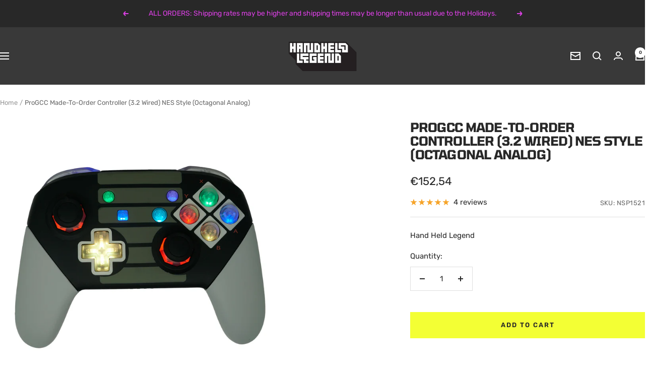

--- FILE ---
content_type: text/html; charset=utf-8
request_url: https://handheldlegend.com/en-nl/products/progcc-pre-built-controller-v3-nes-style
body_size: 63085
content:
<!doctype html><html class="no-js" lang="en" dir="ltr">
  <head>
<!-- Start of Booster Apps Seo-0.1--><title>ProGCC (V3) Pre-Built Controller - Hand Held Legend</title><meta name="description" content="*ProGcc Builds will temporarily have clear analog sticks instead of the black/clear, ProGCC 3.2 Custom Controller Builder Is Now Live! A Made-To-Order ProGCC controller. Compatible with Nintendo Switch, PC, Mac, and Android, Works with GameCube and N64 via USB-C passthrough cables. Please read our Ultimate Warranty Pol" />
<!-- end of Booster Apps SEO -->


 
<meta charset="utf-8">
    <meta name="viewport" content="width=device-width, initial-scale=1.0, height=device-height, minimum-scale=1.0, maximum-scale=1.0">
    <meta name="theme-color" content="#393939">

    
<link rel="canonical" href="https://handheldlegend.com/en-nl/products/progcc-pre-built-controller-v3-nes-style"><link rel="shortcut icon" href="//handheldlegend.com/cdn/shop/files/favicon_d307916c-16e1-4afb-881a-026816efd52a.jpg?v=1663014478&width=96" type="image/png"><link rel="preconnect" href="https://cdn.shopify.com">
    <link rel="dns-prefetch" href="https://productreviews.shopifycdn.com">
    <link rel="dns-prefetch" href="https://www.google-analytics.com"><link rel="preconnect" href="https://fonts.shopifycdn.com" crossorigin><link rel="preload" as="style" href="//handheldlegend.com/cdn/shop/t/152/assets/theme.css?v=131356410685160663441748633092">
    <link rel="preload" as="script" href="//handheldlegend.com/cdn/shop/t/152/assets/vendor.js?v=32643890569905814191747831337">
    <link rel="preload" as="script" href="//handheldlegend.com/cdn/shop/t/152/assets/theme.js?v=89899053181969659791747831337"><link rel="preload" as="fetch" href="/en-nl/products/progcc-pre-built-controller-v3-nes-style.js" crossorigin><link rel="preload" as="script" href="//handheldlegend.com/cdn/shop/t/152/assets/flickity.js?v=176646718982628074891747831337"><meta property="og:type" content="product">
  <meta property="og:title" content="ProGCC Made-To-Order Controller (3.2 Wired) NES Style (Octagonal Analog)">
  <meta property="product:price:amount" content="152,54">
  <meta property="product:price:currency" content="EUR">
  <meta property="product:availability" content="in stock"><meta property="og:image" content="http://handheldlegend.com/cdn/shop/files/NES_Octagonal_Front_LED_ON.jpg?v=1718887530&width=1024">
  <meta property="og:image:secure_url" content="https://handheldlegend.com/cdn/shop/files/NES_Octagonal_Front_LED_ON.jpg?v=1718887530&width=1024">
  <meta property="og:image:width" content="1341">
  <meta property="og:image:height" content="1341"><meta property="og:description" content="*ProGcc Builds will temporarily have clear analog sticks instead of the black/clear, ProGCC 3.2 Custom Controller Builder Is Now Live! A Made-To-Order ProGCC controller. Compatible with Nintendo Switch, PC, Mac, and Android, Works with GameCube and N64 via USB-C passthrough cables. Please read our Ultimate Warranty Pol"><meta property="og:url" content="https://handheldlegend.com/en-nl/products/progcc-pre-built-controller-v3-nes-style">
<meta property="og:site_name" content="Hand Held Legend"><meta name="twitter:card" content="summary"><meta name="twitter:title" content="ProGCC Made-To-Order Controller (3.2 Wired) NES Style (Octagonal Analog)">
  <meta name="twitter:description" content="*ProGcc Builds will temporarily have clear analog sticks instead of the black/clear, ProGCC 3.2 Custom Controller Builder Is Now Live! A Made-To-Order ProGCC controller. Compatible with Nintendo Switch, PC, Mac, and Android, Works with GameCube and N64 via USB-C passthrough cables. Please read our Ultimate Warranty Policy Page which applies to this product. We provide a 100% guarantee and take pride in our work. Purchasing this product includes a 90 day warranty from purchase. Damage to the product for any reason caused by customers will not be covered by product warranty. Orders placed for custom builds, Build-To-Order, Made-to-Order, or requested/approved customizations, cannot be cancelled, modified, or refunded once placed. Custom Ultimates/Consoles/Controllers made through our builders or approved customizations are not eligible for returns or refunds once received. They are eligible only for defective repairs or requested repairs services. Made-To-Order Products have a 1 to 3"><meta name="twitter:image" content="https://handheldlegend.com/cdn/shop/files/NES_Octagonal_Front_LED_ON.jpg?v=1718887530&width=1200">
  <meta name="twitter:image:alt" content="ProGCC Made-To-Order Controller (3.2 Wireless) NES Style (Octagonal Analog) - Hand Held Legend">
    <script type="application/ld+json">{"@context":"http:\/\/schema.org\/","@id":"\/en-nl\/products\/progcc-pre-built-controller-v3-nes-style#product","@type":"Product","brand":{"@type":"Brand","name":"Modding"},"category":"Video Game Console Accessories","description":"*ProGcc Builds will temporarily have clear analog sticks instead of the black\/clear,\nProGCC 3.2 Custom Controller Builder Is Now Live!\nA Made-To-Order ProGCC controller. Compatible with Nintendo Switch, PC, Mac, and Android, Works with GameCube and N64 via USB-C passthrough cables.\nPlease read our Ultimate Warranty Policy Page which applies to this product.\nWe provide a 100% guarantee and take pride in our work. Purchasing this product includes a 90 day warranty from purchase. Damage to the product for any reason caused by customers will not be covered by product warranty.\nOrders placed for custom builds, Build-To-Order, Made-to-Order, or requested\/approved customizations, cannot be cancelled, modified, or refunded once placed. Custom Ultimates\/Consoles\/Controllers made through our builders or approved customizations are not eligible for returns or refunds once received. They are eligible only for defective repairs or requested repairs services.\nMade-To-Order Products have a 1 to 3 weeks processing time. \nFEATURES:\n\n\nGameCube style Octagonal Analog \nOriginal NES Look with Soft Touch \nHall-sensing joysticks from Gulikit\n\nEasy configuration with application\nCompatible with Nintendo Switch, PC, Mac, Android, NES and SNES\nXInput support\n6-axis gyroscope\/accelerometer\nDual rumble motors\nAnalog stick precision calibration\nCustomizable RGB LEDs\nAdjustable snapback filter\nUSB-C connectivity\nEasy firmware updates\nWorks with GameCube and N64 via USB-C passthrough cables.\nSplit D-pad.\n\nINCLUDED:\n\n1x ProGCC Controller\n1x USB-C to A cable\n\n1x Storage Box\n\nNOTES:\n\nProGCC 3.2 will have new features added and modified as we receive user feedback. Please stay tuned on our social media channels for updates!\n","gtin":"4748927911950","image":"https:\/\/handheldlegend.com\/cdn\/shop\/files\/NES_Octagonal_Front_LED_ON.jpg?v=1718887530\u0026width=1920","name":"ProGCC Made-To-Order Controller (3.2 Wired) NES Style (Octagonal Analog)","offers":{"@id":"\/en-nl\/products\/progcc-pre-built-controller-v3-nes-style?variant=40244553973894#offer","@type":"Offer","availability":"http:\/\/schema.org\/InStock","price":"152.54","priceCurrency":"EUR","url":"https:\/\/handheldlegend.com\/en-nl\/products\/progcc-pre-built-controller-v3-nes-style?variant=40244553973894"},"sku":"NSP1521","url":"https:\/\/handheldlegend.com\/en-nl\/products\/progcc-pre-built-controller-v3-nes-style"}</script><script type="application/ld+json">
  {
    "@context": "https://schema.org",
    "@type": "BreadcrumbList",
    "itemListElement": [{
        "@type": "ListItem",
        "position": 1,
        "name": "Home",
        "item": "https://handheldlegend.com"
      },{
            "@type": "ListItem",
            "position": 2,
            "name": "ProGCC Made-To-Order Controller (3.2 Wired) NES Style (Octagonal Analog)",
            "item": "https://handheldlegend.com/en-nl/products/progcc-pre-built-controller-v3-nes-style"
          }]
  }
</script>
    <link rel="preload" href="//handheldlegend.com/cdn/fonts/tomorrow/tomorrow_n7.ead42505b112ff6838e42681e7271fa7f84c060c.woff2" as="font" type="font/woff2" crossorigin><link rel="preload" href="//handheldlegend.com/cdn/fonts/rubik/rubik_n4.c2fb67c90aa34ecf8da34fc1da937ee9c0c27942.woff2" as="font" type="font/woff2" crossorigin><style>
  /* Typography (heading) */
  @font-face {
  font-family: Tomorrow;
  font-weight: 700;
  font-style: normal;
  font-display: swap;
  src: url("//handheldlegend.com/cdn/fonts/tomorrow/tomorrow_n7.ead42505b112ff6838e42681e7271fa7f84c060c.woff2") format("woff2"),
       url("//handheldlegend.com/cdn/fonts/tomorrow/tomorrow_n7.d9db03f14cdad10cbe1ced92f0eabfb96a8f5f85.woff") format("woff");
}

@font-face {
  font-family: Tomorrow;
  font-weight: 700;
  font-style: italic;
  font-display: swap;
  src: url("//handheldlegend.com/cdn/fonts/tomorrow/tomorrow_i7.2736235acf27d80507c80596384b856ee5162ddc.woff2") format("woff2"),
       url("//handheldlegend.com/cdn/fonts/tomorrow/tomorrow_i7.a3f31240bbd6d717dc5445f6fbdae98ddf758318.woff") format("woff");
}

/* Typography (body) */
  @font-face {
  font-family: Rubik;
  font-weight: 400;
  font-style: normal;
  font-display: swap;
  src: url("//handheldlegend.com/cdn/fonts/rubik/rubik_n4.c2fb67c90aa34ecf8da34fc1da937ee9c0c27942.woff2") format("woff2"),
       url("//handheldlegend.com/cdn/fonts/rubik/rubik_n4.d229bd4a6a25ec476a0829a74bf3657a5fd9aa36.woff") format("woff");
}

@font-face {
  font-family: Rubik;
  font-weight: 400;
  font-style: italic;
  font-display: swap;
  src: url("//handheldlegend.com/cdn/fonts/rubik/rubik_i4.528fdfa8adf0c2cb49c0f6d132dcaffa910849d6.woff2") format("woff2"),
       url("//handheldlegend.com/cdn/fonts/rubik/rubik_i4.937396c2106c0db7a4072bbcd373d4e3d0ab306b.woff") format("woff");
}

@font-face {
  font-family: Rubik;
  font-weight: 600;
  font-style: normal;
  font-display: swap;
  src: url("//handheldlegend.com/cdn/fonts/rubik/rubik_n6.67aea03a872140ecba69ec8f230a6b23b75ea115.woff2") format("woff2"),
       url("//handheldlegend.com/cdn/fonts/rubik/rubik_n6.68bdcdd14ff1017f6af9d9be50d3740fc083b3fd.woff") format("woff");
}

@font-face {
  font-family: Rubik;
  font-weight: 600;
  font-style: italic;
  font-display: swap;
  src: url("//handheldlegend.com/cdn/fonts/rubik/rubik_i6.5023766262fd45dbd0fd5eaa5993b459c760c142.woff2") format("woff2"),
       url("//handheldlegend.com/cdn/fonts/rubik/rubik_i6.d8047660bfa53ce9fbb8f4dbd284414c9080892d.woff") format("woff");
}

:root {--heading-color: 40, 40, 40;
    --text-color: 40, 40, 40;
    --background: 255, 255, 255;
    --secondary-background: 245, 245, 245;
    --border-color: 223, 223, 223;
    --border-color-darker: 169, 169, 169;
    --success-color: 34, 197, 94;
    --success-background: 211, 243, 223;
    --error-color: 222, 42, 42;
    --error-background: 253, 240, 240;
    --primary-button-background: 243, 255, 52;
    --primary-button-text-color: 40, 40, 40;
    --secondary-button-background: 221, 64, 230;
    --secondary-button-text-color: 40, 40, 40;
    --product-star-rating: 246, 164, 41;
    --product-on-sale-accent: 221, 64, 230;
    --product-sold-out-accent: 111, 113, 155;
    --product-custom-label-background: 64, 93, 230;
    --product-custom-label-text-color: 255, 255, 255;
    --product-custom-label-2-background: 243, 255, 52;
    --product-custom-label-2-text-color: 0, 0, 0;
    --product-low-stock-text-color: 222, 42, 42;
    --product-in-stock-text-color: 46, 158, 123;
    --loading-bar-background: 40, 40, 40;

    /* We duplicate some "base" colors as root colors, which is useful to use on drawer elements or popover without. Those should not be overridden to avoid issues */
    --root-heading-color: 40, 40, 40;
    --root-text-color: 40, 40, 40;
    --root-background: 255, 255, 255;
    --root-border-color: 223, 223, 223;
    --root-primary-button-background: 243, 255, 52;
    --root-primary-button-text-color: 40, 40, 40;

    --base-font-size: 15px;
    --heading-font-family: Tomorrow, sans-serif;
    --heading-font-weight: 700;
    --heading-font-style: normal;
    --heading-text-transform: uppercase;
    --text-font-family: Rubik, sans-serif;
    --text-font-weight: 400;
    --text-font-style: normal;
    --text-font-bold-weight: 600;

    /* Typography (font size) */
    --heading-xxsmall-font-size: 11px;
    --heading-xsmall-font-size: 11px;
    --heading-small-font-size: 12px;
    --heading-large-font-size: 36px;
    --heading-h1-font-size: 36px;
    --heading-h2-font-size: 30px;
    --heading-h3-font-size: 26px;
    --heading-h4-font-size: 24px;
    --heading-h5-font-size: 20px;
    --heading-h6-font-size: 16px;

    /* Control the look and feel of the theme by changing radius of various elements */
    --button-border-radius: 0px;
    --block-border-radius: 0px;
    --block-border-radius-reduced: 0px;
    --color-swatch-border-radius: 0px;

    /* Button size */
    --button-height: 48px;
    --button-small-height: 40px;

    /* Form related */
    --form-input-field-height: 48px;
    --form-input-gap: 16px;
    --form-submit-margin: 24px;

    /* Product listing related variables */
    --product-list-block-spacing: 32px;

    /* Video related */
    --play-button-background: 255, 255, 255;
    --play-button-arrow: 40, 40, 40;

    /* RTL support */
    --transform-logical-flip: 1;
    --transform-origin-start: left;
    --transform-origin-end: right;

    /* Other */
    --zoom-cursor-svg-url: url(//handheldlegend.com/cdn/shop/t/152/assets/zoom-cursor.svg?v=39908859784506347231747831350);
    --arrow-right-svg-url: url(//handheldlegend.com/cdn/shop/t/152/assets/arrow-right.svg?v=40046868119262634591747831350);
    --arrow-left-svg-url: url(//handheldlegend.com/cdn/shop/t/152/assets/arrow-left.svg?v=158856395986752206651747831350);

    /* Some useful variables that we can reuse in our CSS. Some explanation are needed for some of them:
       - container-max-width-minus-gutters: represents the container max width without the edge gutters
       - container-outer-width: considering the screen width, represent all the space outside the container
       - container-outer-margin: same as container-outer-width but get set to 0 inside a container
       - container-inner-width: the effective space inside the container (minus gutters)
       - grid-column-width: represents the width of a single column of the grid
       - vertical-breather: this is a variable that defines the global "spacing" between sections, and inside the section
                            to create some "breath" and minimum spacing
     */
    --container-max-width: 1600px;
    --container-gutter: 24px;
    --container-max-width-minus-gutters: calc(var(--container-max-width) - (var(--container-gutter)) * 2);
    --container-outer-width: max(calc((100vw - var(--container-max-width-minus-gutters)) / 2), var(--container-gutter));
    --container-outer-margin: var(--container-outer-width);
    --container-inner-width: calc(100vw - var(--container-outer-width) * 2);

    --grid-column-count: 10;
    --grid-gap: 24px;
    --grid-column-width: calc((100vw - var(--container-outer-width) * 2 - var(--grid-gap) * (var(--grid-column-count) - 1)) / var(--grid-column-count));

    --vertical-breather: 48px;
    --vertical-breather-tight: 48px;

    /* Shopify related variables */
    --payment-terms-background-color: #ffffff;
  }

  @media screen and (min-width: 741px) {
    :root {
      --container-gutter: 40px;
      --grid-column-count: 20;
      --vertical-breather: 64px;
      --vertical-breather-tight: 64px;

      /* Typography (font size) */
      --heading-xsmall-font-size: 12px;
      --heading-small-font-size: 13px;
      --heading-large-font-size: 52px;
      --heading-h1-font-size: 48px;
      --heading-h2-font-size: 38px;
      --heading-h3-font-size: 32px;
      --heading-h4-font-size: 24px;
      --heading-h5-font-size: 20px;
      --heading-h6-font-size: 18px;

      /* Form related */
      --form-input-field-height: 52px;
      --form-submit-margin: 32px;

      /* Button size */
      --button-height: 52px;
      --button-small-height: 44px;
    }
  }

  @media screen and (min-width: 1200px) {
    :root {
      --vertical-breather: 80px;
      --vertical-breather-tight: 64px;
      --product-list-block-spacing: 48px;

      /* Typography */
      --heading-large-font-size: 64px;
      --heading-h1-font-size: 56px;
      --heading-h2-font-size: 48px;
      --heading-h3-font-size: 36px;
      --heading-h4-font-size: 30px;
      --heading-h5-font-size: 24px;
      --heading-h6-font-size: 18px;
    }
  }

  @media screen and (min-width: 1600px) {
    :root {
      --vertical-breather: 90px;
      --vertical-breather-tight: 64px;
    }
  }
</style>
    <script>
  // This allows to expose several variables to the global scope, to be used in scripts
  window.themeVariables = {
    settings: {
      direction: "ltr",
      pageType: "product",
      cartCount: 0,
      moneyFormat: "€{{amount_with_comma_separator}}",
      moneyWithCurrencyFormat: "€{{amount_with_comma_separator}} EUR",
      showVendor: false,
      discountMode: "saving",
      currencyCodeEnabled: false,
      cartType: "message",
      cartCurrency: "EUR",
      mobileZoomFactor: 2.5
    },

    routes: {
      host: "handheldlegend.com",
      rootUrl: "\/en-nl",
      rootUrlWithoutSlash: "\/en-nl",
      cartUrl: "\/en-nl\/cart",
      cartAddUrl: "\/en-nl\/cart\/add",
      cartChangeUrl: "\/en-nl\/cart\/change",
      searchUrl: "\/en-nl\/search",
      predictiveSearchUrl: "\/en-nl\/search\/suggest",
      productRecommendationsUrl: "\/en-nl\/recommendations\/products"
    },

    strings: {
      accessibilityDelete: "Delete",
      accessibilityClose: "Close",
      collectionSoldOut: "Sold out",
      collectionDiscount: "Save @savings@",
      productSalePrice: "Sale price",
      productRegularPrice: "Regular price",
      productFormUnavailable: "Unavailable",
      productFormSoldOut: "Sold out",
      productFormPreOrder: "Pre-order",
      productFormAddToCart: "Add to cart",
      searchNoResults: "No results could be found.",
      searchNewSearch: "New search",
      searchProducts: "Products",
      searchArticles: "Journal",
      searchPages: "Pages",
      searchCollections: "Collections",
      cartViewCart: "View cart",
      cartItemAdded: "Item added to your cart!",
      cartItemAddedShort: "Added to your cart!",
      cartAddOrderNote: "Add order note",
      cartEditOrderNote: "Edit order note",
      shippingEstimatorNoResults: "Sorry, we do not ship to your address.",
      shippingEstimatorOneResult: "There is one shipping rate for your address:",
      shippingEstimatorMultipleResults: "There are several shipping rates for your address:",
      shippingEstimatorError: "One or more error occurred while retrieving shipping rates:"
    },

    libs: {
      flickity: "\/\/handheldlegend.com\/cdn\/shop\/t\/152\/assets\/flickity.js?v=176646718982628074891747831337",
      photoswipe: "\/\/handheldlegend.com\/cdn\/shop\/t\/152\/assets\/photoswipe.js?v=132268647426145925301747831337",
      qrCode: "\/\/handheldlegend.com\/cdn\/shopifycloud\/storefront\/assets\/themes_support\/vendor\/qrcode-3f2b403b.js"
    },

    breakpoints: {
      phone: 'screen and (max-width: 740px)',
      tablet: 'screen and (min-width: 741px) and (max-width: 999px)',
      tabletAndUp: 'screen and (min-width: 741px)',
      pocket: 'screen and (max-width: 999px)',
      lap: 'screen and (min-width: 1000px) and (max-width: 1199px)',
      lapAndUp: 'screen and (min-width: 1000px)',
      desktop: 'screen and (min-width: 1200px)',
      wide: 'screen and (min-width: 1400px)'
    }
  };

  window.addEventListener('pageshow', async () => {
    const cartContent = await (await fetch(`${window.themeVariables.routes.cartUrl}.js`, {cache: 'reload'})).json();
    document.documentElement.dispatchEvent(new CustomEvent('cart:refresh', {detail: {cart: cartContent}}));
  });

  if ('noModule' in HTMLScriptElement.prototype) {
    // Old browsers (like IE) that does not support module will be considered as if not executing JS at all
    document.documentElement.className = document.documentElement.className.replace('no-js', 'js');

    requestAnimationFrame(() => {
      const viewportHeight = (window.visualViewport ? window.visualViewport.height : document.documentElement.clientHeight);
      document.documentElement.style.setProperty('--window-height',viewportHeight + 'px');
    });
  }// We save the product ID in local storage to be eventually used for recently viewed section
    try {
      const items = JSON.parse(localStorage.getItem('theme:recently-viewed-products') || '[]');

      // We check if the current product already exists, and if it does not, we add it at the start
      if (!items.includes(6905741607046)) {
        items.unshift(6905741607046);
      }

      localStorage.setItem('theme:recently-viewed-products', JSON.stringify(items.slice(0, 20)));
    } catch (e) {
      // Safari in private mode does not allow setting item, we silently fail
    }</script>

    <link rel="stylesheet" href="//handheldlegend.com/cdn/shop/t/152/assets/theme.css?v=131356410685160663441748633092">

    <script src="//handheldlegend.com/cdn/shop/t/152/assets/vendor.js?v=32643890569905814191747831337" defer></script>
    <script src="//handheldlegend.com/cdn/shop/t/152/assets/theme.js?v=89899053181969659791747831337" defer></script>
    <script src="//handheldlegend.com/cdn/shop/t/152/assets/custom.js?v=167639537848865775061747831337" defer></script>

    <script>window.performance && window.performance.mark && window.performance.mark('shopify.content_for_header.start');</script><meta name="google-site-verification" content="jaro6kK3M_vzm3NNt2NrGLVjbnbSVOOn2erzJGIudDg">
<meta name="google-site-verification" content="U88ywxtpmpVf47cEhCa1nIY3Qz0cnthnCkWTfaJbBik">
<meta name="facebook-domain-verification" content="i6328r9uxr9ua3n6qfs419py5uf252">
<meta name="facebook-domain-verification" content="qfxfddolki2xv5b668qz2r99rijvwr">
<meta id="shopify-digital-wallet" name="shopify-digital-wallet" content="/6893143/digital_wallets/dialog">
<meta name="shopify-checkout-api-token" content="ade755ded19b6b553fbef80ac9d04dd2">
<meta id="in-context-paypal-metadata" data-shop-id="6893143" data-venmo-supported="false" data-environment="production" data-locale="en_US" data-paypal-v4="true" data-currency="EUR">
<link rel="alternate" hreflang="x-default" href="https://handheldlegend.com/products/progcc-pre-built-controller-v3-nes-style">
<link rel="alternate" hreflang="en" href="https://handheldlegend.com/products/progcc-pre-built-controller-v3-nes-style">
<link rel="alternate" hreflang="en-AT" href="https://handheldlegend.com/en-at/products/progcc-pre-built-controller-v3-nes-style">
<link rel="alternate" hreflang="en-BE" href="https://handheldlegend.com/en-be/products/progcc-pre-built-controller-v3-nes-style">
<link rel="alternate" hreflang="en-FR" href="https://handheldlegend.com/en-fr/products/progcc-pre-built-controller-v3-nes-style">
<link rel="alternate" hreflang="en-IT" href="https://handheldlegend.com/en-it/products/progcc-pre-built-controller-v3-nes-style">
<link rel="alternate" hreflang="en-MX" href="https://handheldlegend.com/en-mx/products/progcc-pre-built-controller-v3-nes-style">
<link rel="alternate" hreflang="en-NL" href="https://handheldlegend.com/en-nl/products/progcc-pre-built-controller-v3-nes-style">
<link rel="alternate" hreflang="en-NO" href="https://handheldlegend.com/en-no/products/progcc-pre-built-controller-v3-nes-style">
<link rel="alternate" hreflang="en-ES" href="https://handheldlegend.com/en-es/products/progcc-pre-built-controller-v3-nes-style">
<link rel="alternate" hreflang="en-SE" href="https://handheldlegend.com/en-se/products/progcc-pre-built-controller-v3-nes-style">
<link rel="alternate" hreflang="en-CH" href="https://handheldlegend.com/en-ch/products/progcc-pre-built-controller-v3-nes-style">
<link rel="alternate" type="application/json+oembed" href="https://handheldlegend.com/en-nl/products/progcc-pre-built-controller-v3-nes-style.oembed">
<script async="async" src="/checkouts/internal/preloads.js?locale=en-NL"></script>
<link rel="preconnect" href="https://shop.app" crossorigin="anonymous">
<script async="async" src="https://shop.app/checkouts/internal/preloads.js?locale=en-NL&shop_id=6893143" crossorigin="anonymous"></script>
<script id="apple-pay-shop-capabilities" type="application/json">{"shopId":6893143,"countryCode":"US","currencyCode":"EUR","merchantCapabilities":["supports3DS"],"merchantId":"gid:\/\/shopify\/Shop\/6893143","merchantName":"Hand Held Legend","requiredBillingContactFields":["postalAddress","email","phone"],"requiredShippingContactFields":["postalAddress","email","phone"],"shippingType":"shipping","supportedNetworks":["visa","masterCard","amex","discover","elo","jcb"],"total":{"type":"pending","label":"Hand Held Legend","amount":"1.00"},"shopifyPaymentsEnabled":true,"supportsSubscriptions":true}</script>
<script id="shopify-features" type="application/json">{"accessToken":"ade755ded19b6b553fbef80ac9d04dd2","betas":["rich-media-storefront-analytics"],"domain":"handheldlegend.com","predictiveSearch":true,"shopId":6893143,"locale":"en"}</script>
<script>var Shopify = Shopify || {};
Shopify.shop = "hand-held-legend.myshopify.com";
Shopify.locale = "en";
Shopify.currency = {"active":"EUR","rate":"0.871703315"};
Shopify.country = "NL";
Shopify.theme = {"name":"Focal (WITH NVD)","id":132776984710,"schema_name":"Focal","schema_version":"12.5.0","theme_store_id":714,"role":"main"};
Shopify.theme.handle = "null";
Shopify.theme.style = {"id":null,"handle":null};
Shopify.cdnHost = "handheldlegend.com/cdn";
Shopify.routes = Shopify.routes || {};
Shopify.routes.root = "/en-nl/";</script>
<script type="module">!function(o){(o.Shopify=o.Shopify||{}).modules=!0}(window);</script>
<script>!function(o){function n(){var o=[];function n(){o.push(Array.prototype.slice.apply(arguments))}return n.q=o,n}var t=o.Shopify=o.Shopify||{};t.loadFeatures=n(),t.autoloadFeatures=n()}(window);</script>
<script>
  window.ShopifyPay = window.ShopifyPay || {};
  window.ShopifyPay.apiHost = "shop.app\/pay";
  window.ShopifyPay.redirectState = null;
</script>
<script id="shop-js-analytics" type="application/json">{"pageType":"product"}</script>
<script defer="defer" async type="module" src="//handheldlegend.com/cdn/shopifycloud/shop-js/modules/v2/client.init-shop-cart-sync_C5BV16lS.en.esm.js"></script>
<script defer="defer" async type="module" src="//handheldlegend.com/cdn/shopifycloud/shop-js/modules/v2/chunk.common_CygWptCX.esm.js"></script>
<script type="module">
  await import("//handheldlegend.com/cdn/shopifycloud/shop-js/modules/v2/client.init-shop-cart-sync_C5BV16lS.en.esm.js");
await import("//handheldlegend.com/cdn/shopifycloud/shop-js/modules/v2/chunk.common_CygWptCX.esm.js");

  window.Shopify.SignInWithShop?.initShopCartSync?.({"fedCMEnabled":true,"windoidEnabled":true});

</script>
<script>
  window.Shopify = window.Shopify || {};
  if (!window.Shopify.featureAssets) window.Shopify.featureAssets = {};
  window.Shopify.featureAssets['shop-js'] = {"shop-cart-sync":["modules/v2/client.shop-cart-sync_ZFArdW7E.en.esm.js","modules/v2/chunk.common_CygWptCX.esm.js"],"init-fed-cm":["modules/v2/client.init-fed-cm_CmiC4vf6.en.esm.js","modules/v2/chunk.common_CygWptCX.esm.js"],"shop-cash-offers":["modules/v2/client.shop-cash-offers_DOA2yAJr.en.esm.js","modules/v2/chunk.common_CygWptCX.esm.js","modules/v2/chunk.modal_D71HUcav.esm.js"],"shop-button":["modules/v2/client.shop-button_tlx5R9nI.en.esm.js","modules/v2/chunk.common_CygWptCX.esm.js"],"shop-toast-manager":["modules/v2/client.shop-toast-manager_ClPi3nE9.en.esm.js","modules/v2/chunk.common_CygWptCX.esm.js"],"init-shop-cart-sync":["modules/v2/client.init-shop-cart-sync_C5BV16lS.en.esm.js","modules/v2/chunk.common_CygWptCX.esm.js"],"avatar":["modules/v2/client.avatar_BTnouDA3.en.esm.js"],"init-windoid":["modules/v2/client.init-windoid_sURxWdc1.en.esm.js","modules/v2/chunk.common_CygWptCX.esm.js"],"init-shop-email-lookup-coordinator":["modules/v2/client.init-shop-email-lookup-coordinator_B8hsDcYM.en.esm.js","modules/v2/chunk.common_CygWptCX.esm.js"],"pay-button":["modules/v2/client.pay-button_FdsNuTd3.en.esm.js","modules/v2/chunk.common_CygWptCX.esm.js"],"shop-login-button":["modules/v2/client.shop-login-button_C5VAVYt1.en.esm.js","modules/v2/chunk.common_CygWptCX.esm.js","modules/v2/chunk.modal_D71HUcav.esm.js"],"init-customer-accounts-sign-up":["modules/v2/client.init-customer-accounts-sign-up_CPSyQ0Tj.en.esm.js","modules/v2/client.shop-login-button_C5VAVYt1.en.esm.js","modules/v2/chunk.common_CygWptCX.esm.js","modules/v2/chunk.modal_D71HUcav.esm.js"],"init-shop-for-new-customer-accounts":["modules/v2/client.init-shop-for-new-customer-accounts_ChsxoAhi.en.esm.js","modules/v2/client.shop-login-button_C5VAVYt1.en.esm.js","modules/v2/chunk.common_CygWptCX.esm.js","modules/v2/chunk.modal_D71HUcav.esm.js"],"init-customer-accounts":["modules/v2/client.init-customer-accounts_DxDtT_ad.en.esm.js","modules/v2/client.shop-login-button_C5VAVYt1.en.esm.js","modules/v2/chunk.common_CygWptCX.esm.js","modules/v2/chunk.modal_D71HUcav.esm.js"],"shop-follow-button":["modules/v2/client.shop-follow-button_Cva4Ekp9.en.esm.js","modules/v2/chunk.common_CygWptCX.esm.js","modules/v2/chunk.modal_D71HUcav.esm.js"],"checkout-modal":["modules/v2/client.checkout-modal_BPM8l0SH.en.esm.js","modules/v2/chunk.common_CygWptCX.esm.js","modules/v2/chunk.modal_D71HUcav.esm.js"],"lead-capture":["modules/v2/client.lead-capture_Bi8yE_yS.en.esm.js","modules/v2/chunk.common_CygWptCX.esm.js","modules/v2/chunk.modal_D71HUcav.esm.js"],"shop-login":["modules/v2/client.shop-login_D6lNrXab.en.esm.js","modules/v2/chunk.common_CygWptCX.esm.js","modules/v2/chunk.modal_D71HUcav.esm.js"],"payment-terms":["modules/v2/client.payment-terms_CZxnsJam.en.esm.js","modules/v2/chunk.common_CygWptCX.esm.js","modules/v2/chunk.modal_D71HUcav.esm.js"]};
</script>
<script>(function() {
  var isLoaded = false;
  function asyncLoad() {
    if (isLoaded) return;
    isLoaded = true;
    var urls = ["https:\/\/bingshoppingtool-t2app-prod.trafficmanager.net\/uet\/tracking_script?shop=hand-held-legend.myshopify.com"];
    for (var i = 0; i < urls.length; i++) {
      var s = document.createElement('script');
      s.type = 'text/javascript';
      s.async = true;
      s.src = urls[i];
      var x = document.getElementsByTagName('script')[0];
      x.parentNode.insertBefore(s, x);
    }
  };
  if(window.attachEvent) {
    window.attachEvent('onload', asyncLoad);
  } else {
    window.addEventListener('load', asyncLoad, false);
  }
})();</script>
<script id="__st">var __st={"a":6893143,"offset":-18000,"reqid":"21205240-1aeb-472e-9407-df687d2ce9f2-1768850136","pageurl":"handheldlegend.com\/en-nl\/products\/progcc-pre-built-controller-v3-nes-style","u":"d464fc8923a4","p":"product","rtyp":"product","rid":6905741607046};</script>
<script>window.ShopifyPaypalV4VisibilityTracking = true;</script>
<script id="captcha-bootstrap">!function(){'use strict';const t='contact',e='account',n='new_comment',o=[[t,t],['blogs',n],['comments',n],[t,'customer']],c=[[e,'customer_login'],[e,'guest_login'],[e,'recover_customer_password'],[e,'create_customer']],r=t=>t.map((([t,e])=>`form[action*='/${t}']:not([data-nocaptcha='true']) input[name='form_type'][value='${e}']`)).join(','),a=t=>()=>t?[...document.querySelectorAll(t)].map((t=>t.form)):[];function s(){const t=[...o],e=r(t);return a(e)}const i='password',u='form_key',d=['recaptcha-v3-token','g-recaptcha-response','h-captcha-response',i],f=()=>{try{return window.sessionStorage}catch{return}},m='__shopify_v',_=t=>t.elements[u];function p(t,e,n=!1){try{const o=window.sessionStorage,c=JSON.parse(o.getItem(e)),{data:r}=function(t){const{data:e,action:n}=t;return t[m]||n?{data:e,action:n}:{data:t,action:n}}(c);for(const[e,n]of Object.entries(r))t.elements[e]&&(t.elements[e].value=n);n&&o.removeItem(e)}catch(o){console.error('form repopulation failed',{error:o})}}const l='form_type',E='cptcha';function T(t){t.dataset[E]=!0}const w=window,h=w.document,L='Shopify',v='ce_forms',y='captcha';let A=!1;((t,e)=>{const n=(g='f06e6c50-85a8-45c8-87d0-21a2b65856fe',I='https://cdn.shopify.com/shopifycloud/storefront-forms-hcaptcha/ce_storefront_forms_captcha_hcaptcha.v1.5.2.iife.js',D={infoText:'Protected by hCaptcha',privacyText:'Privacy',termsText:'Terms'},(t,e,n)=>{const o=w[L][v],c=o.bindForm;if(c)return c(t,g,e,D).then(n);var r;o.q.push([[t,g,e,D],n]),r=I,A||(h.body.append(Object.assign(h.createElement('script'),{id:'captcha-provider',async:!0,src:r})),A=!0)});var g,I,D;w[L]=w[L]||{},w[L][v]=w[L][v]||{},w[L][v].q=[],w[L][y]=w[L][y]||{},w[L][y].protect=function(t,e){n(t,void 0,e),T(t)},Object.freeze(w[L][y]),function(t,e,n,w,h,L){const[v,y,A,g]=function(t,e,n){const i=e?o:[],u=t?c:[],d=[...i,...u],f=r(d),m=r(i),_=r(d.filter((([t,e])=>n.includes(e))));return[a(f),a(m),a(_),s()]}(w,h,L),I=t=>{const e=t.target;return e instanceof HTMLFormElement?e:e&&e.form},D=t=>v().includes(t);t.addEventListener('submit',(t=>{const e=I(t);if(!e)return;const n=D(e)&&!e.dataset.hcaptchaBound&&!e.dataset.recaptchaBound,o=_(e),c=g().includes(e)&&(!o||!o.value);(n||c)&&t.preventDefault(),c&&!n&&(function(t){try{if(!f())return;!function(t){const e=f();if(!e)return;const n=_(t);if(!n)return;const o=n.value;o&&e.removeItem(o)}(t);const e=Array.from(Array(32),(()=>Math.random().toString(36)[2])).join('');!function(t,e){_(t)||t.append(Object.assign(document.createElement('input'),{type:'hidden',name:u})),t.elements[u].value=e}(t,e),function(t,e){const n=f();if(!n)return;const o=[...t.querySelectorAll(`input[type='${i}']`)].map((({name:t})=>t)),c=[...d,...o],r={};for(const[a,s]of new FormData(t).entries())c.includes(a)||(r[a]=s);n.setItem(e,JSON.stringify({[m]:1,action:t.action,data:r}))}(t,e)}catch(e){console.error('failed to persist form',e)}}(e),e.submit())}));const S=(t,e)=>{t&&!t.dataset[E]&&(n(t,e.some((e=>e===t))),T(t))};for(const o of['focusin','change'])t.addEventListener(o,(t=>{const e=I(t);D(e)&&S(e,y())}));const B=e.get('form_key'),M=e.get(l),P=B&&M;t.addEventListener('DOMContentLoaded',(()=>{const t=y();if(P)for(const e of t)e.elements[l].value===M&&p(e,B);[...new Set([...A(),...v().filter((t=>'true'===t.dataset.shopifyCaptcha))])].forEach((e=>S(e,t)))}))}(h,new URLSearchParams(w.location.search),n,t,e,['guest_login'])})(!0,!0)}();</script>
<script integrity="sha256-4kQ18oKyAcykRKYeNunJcIwy7WH5gtpwJnB7kiuLZ1E=" data-source-attribution="shopify.loadfeatures" defer="defer" src="//handheldlegend.com/cdn/shopifycloud/storefront/assets/storefront/load_feature-a0a9edcb.js" crossorigin="anonymous"></script>
<script crossorigin="anonymous" defer="defer" src="//handheldlegend.com/cdn/shopifycloud/storefront/assets/shopify_pay/storefront-65b4c6d7.js?v=20250812"></script>
<script data-source-attribution="shopify.dynamic_checkout.dynamic.init">var Shopify=Shopify||{};Shopify.PaymentButton=Shopify.PaymentButton||{isStorefrontPortableWallets:!0,init:function(){window.Shopify.PaymentButton.init=function(){};var t=document.createElement("script");t.src="https://handheldlegend.com/cdn/shopifycloud/portable-wallets/latest/portable-wallets.en.js",t.type="module",document.head.appendChild(t)}};
</script>
<script data-source-attribution="shopify.dynamic_checkout.buyer_consent">
  function portableWalletsHideBuyerConsent(e){var t=document.getElementById("shopify-buyer-consent"),n=document.getElementById("shopify-subscription-policy-button");t&&n&&(t.classList.add("hidden"),t.setAttribute("aria-hidden","true"),n.removeEventListener("click",e))}function portableWalletsShowBuyerConsent(e){var t=document.getElementById("shopify-buyer-consent"),n=document.getElementById("shopify-subscription-policy-button");t&&n&&(t.classList.remove("hidden"),t.removeAttribute("aria-hidden"),n.addEventListener("click",e))}window.Shopify?.PaymentButton&&(window.Shopify.PaymentButton.hideBuyerConsent=portableWalletsHideBuyerConsent,window.Shopify.PaymentButton.showBuyerConsent=portableWalletsShowBuyerConsent);
</script>
<script data-source-attribution="shopify.dynamic_checkout.cart.bootstrap">document.addEventListener("DOMContentLoaded",(function(){function t(){return document.querySelector("shopify-accelerated-checkout-cart, shopify-accelerated-checkout")}if(t())Shopify.PaymentButton.init();else{new MutationObserver((function(e,n){t()&&(Shopify.PaymentButton.init(),n.disconnect())})).observe(document.body,{childList:!0,subtree:!0})}}));
</script>
<script id='scb4127' type='text/javascript' async='' src='https://handheldlegend.com/cdn/shopifycloud/privacy-banner/storefront-banner.js'></script><link id="shopify-accelerated-checkout-styles" rel="stylesheet" media="screen" href="https://handheldlegend.com/cdn/shopifycloud/portable-wallets/latest/accelerated-checkout-backwards-compat.css" crossorigin="anonymous">
<style id="shopify-accelerated-checkout-cart">
        #shopify-buyer-consent {
  margin-top: 1em;
  display: inline-block;
  width: 100%;
}

#shopify-buyer-consent.hidden {
  display: none;
}

#shopify-subscription-policy-button {
  background: none;
  border: none;
  padding: 0;
  text-decoration: underline;
  font-size: inherit;
  cursor: pointer;
}

#shopify-subscription-policy-button::before {
  box-shadow: none;
}

      </style>

<script>window.performance && window.performance.mark && window.performance.mark('shopify.content_for_header.end');</script>
  <script>window.is_hulkpo_installed=true</script><!-- BEGIN app block: shopify://apps/judge-me-reviews/blocks/judgeme_core/61ccd3b1-a9f2-4160-9fe9-4fec8413e5d8 --><!-- Start of Judge.me Core -->






<link rel="dns-prefetch" href="https://cdnwidget.judge.me">
<link rel="dns-prefetch" href="https://cdn.judge.me">
<link rel="dns-prefetch" href="https://cdn1.judge.me">
<link rel="dns-prefetch" href="https://api.judge.me">

<script data-cfasync='false' class='jdgm-settings-script'>window.jdgmSettings={"pagination":5,"disable_web_reviews":false,"badge_no_review_text":"No reviews","badge_n_reviews_text":"{{ n }} review/reviews","badge_star_color":"#f9d100","hide_badge_preview_if_no_reviews":false,"badge_hide_text":false,"enforce_center_preview_badge":false,"widget_title":"Customer Reviews","widget_open_form_text":"Write a review","widget_close_form_text":"Cancel review","widget_refresh_page_text":"Refresh page","widget_summary_text":"Based on {{ number_of_reviews }} review/reviews","widget_no_review_text":"Be the first to write a review","widget_name_field_text":"Display name","widget_verified_name_field_text":"Verified Name (public)","widget_name_placeholder_text":"Display name","widget_required_field_error_text":"This field is required.","widget_email_field_text":"Email address","widget_verified_email_field_text":"Verified Email (private, can not be edited)","widget_email_placeholder_text":"Your email address","widget_email_field_error_text":"Please enter a valid email address.","widget_rating_field_text":"Rating","widget_review_title_field_text":"Review Title","widget_review_title_placeholder_text":"Give your review a title","widget_review_body_field_text":"Review content","widget_review_body_placeholder_text":"Start writing here...","widget_pictures_field_text":"Picture/Video (optional)","widget_submit_review_text":"Submit Review","widget_submit_verified_review_text":"Submit Verified Review","widget_submit_success_msg_with_auto_publish":"Thank you! Please refresh the page in a few moments to see your review. You can remove or edit your review by logging into \u003ca href='https://judge.me/login' target='_blank' rel='nofollow noopener'\u003eJudge.me\u003c/a\u003e","widget_submit_success_msg_no_auto_publish":"Thank you! Your review will be published as soon as it is approved by the shop admin. You can remove or edit your review by logging into \u003ca href='https://judge.me/login' target='_blank' rel='nofollow noopener'\u003eJudge.me\u003c/a\u003e","widget_show_default_reviews_out_of_total_text":"Showing {{ n_reviews_shown }} out of {{ n_reviews }} reviews.","widget_show_all_link_text":"Show all","widget_show_less_link_text":"Show less","widget_author_said_text":"{{ reviewer_name }} said:","widget_days_text":"{{ n }} days ago","widget_weeks_text":"{{ n }} week/weeks ago","widget_months_text":"{{ n }} month/months ago","widget_years_text":"{{ n }} year/years ago","widget_yesterday_text":"Yesterday","widget_today_text":"Today","widget_replied_text":"{{ shop_name }} replied:","widget_read_more_text":"Read more","widget_reviewer_name_as_initial":"last_initial","widget_rating_filter_color":"#FFD700","widget_rating_filter_see_all_text":"See all reviews","widget_sorting_most_recent_text":"Most Recent","widget_sorting_highest_rating_text":"Highest Rating","widget_sorting_lowest_rating_text":"Lowest Rating","widget_sorting_with_pictures_text":"Only Pictures","widget_sorting_most_helpful_text":"Most Helpful","widget_open_question_form_text":"Ask a question","widget_reviews_subtab_text":"Reviews","widget_questions_subtab_text":"Questions","widget_question_label_text":"Question","widget_answer_label_text":"Answer","widget_question_placeholder_text":"Write your question here","widget_submit_question_text":"Submit Question","widget_question_submit_success_text":"Thank you for your question! We will notify you once it gets answered.","widget_star_color":"#FFD700","verified_badge_text":"Verified","verified_badge_bg_color":"#202020","verified_badge_text_color":"#fff","verified_badge_placement":"left-of-reviewer-name","widget_review_max_height":6,"widget_hide_border":false,"widget_social_share":true,"widget_thumb":true,"widget_review_location_show":false,"widget_location_format":"country_iso_code","all_reviews_include_out_of_store_products":true,"all_reviews_out_of_store_text":"(out of store)","all_reviews_pagination":100,"all_reviews_product_name_prefix_text":"about","enable_review_pictures":true,"enable_question_anwser":true,"widget_theme":"leex","review_date_format":"timestamp","default_sort_method":"most-helpful","widget_product_reviews_subtab_text":"Product Reviews","widget_shop_reviews_subtab_text":"Shop Reviews","widget_other_products_reviews_text":"Reviews for other products","widget_store_reviews_subtab_text":"Store reviews","widget_no_store_reviews_text":"This store hasn't received any reviews yet","widget_web_restriction_product_reviews_text":"This product hasn't received any reviews yet","widget_no_items_text":"No items found","widget_show_more_text":"Show more","widget_write_a_store_review_text":"Write a Store Review","widget_other_languages_heading":"Reviews in Other Languages","widget_translate_review_text":"Translate review to {{ language }}","widget_translating_review_text":"Translating...","widget_show_original_translation_text":"Show original ({{ language }})","widget_translate_review_failed_text":"Review couldn't be translated.","widget_translate_review_retry_text":"Retry","widget_translate_review_try_again_later_text":"Try again later","show_product_url_for_grouped_product":false,"widget_sorting_pictures_first_text":"Pictures First","show_pictures_on_all_rev_page_mobile":true,"show_pictures_on_all_rev_page_desktop":true,"floating_tab_hide_mobile_install_preference":false,"floating_tab_button_name":"★ Reviews","floating_tab_title":"Let customers speak for us","floating_tab_button_color":"","floating_tab_button_background_color":"","floating_tab_url":"","floating_tab_url_enabled":true,"floating_tab_tab_style":"text","all_reviews_text_badge_text":"Customers rate us {{ shop.metafields.judgeme.all_reviews_rating | round: 1 }}/5 based on {{ shop.metafields.judgeme.all_reviews_count }} reviews.","all_reviews_text_badge_text_branded_style":"{{ shop.metafields.judgeme.all_reviews_rating | round: 1 }} out of 5 stars based on {{ shop.metafields.judgeme.all_reviews_count }} reviews","is_all_reviews_text_badge_a_link":false,"show_stars_for_all_reviews_text_badge":false,"all_reviews_text_badge_url":"","all_reviews_text_style":"text","all_reviews_text_color_style":"judgeme_brand_color","all_reviews_text_color":"#108474","all_reviews_text_show_jm_brand":true,"featured_carousel_show_header":true,"featured_carousel_title":"Let customers speak for us","testimonials_carousel_title":"Customers are saying","videos_carousel_title":"Real customer stories","cards_carousel_title":"Customers are saying","featured_carousel_count_text":"from {{ n }} reviews","featured_carousel_add_link_to_all_reviews_page":false,"featured_carousel_url":"","featured_carousel_show_images":true,"featured_carousel_autoslide_interval":5,"featured_carousel_arrows_on_the_sides":false,"featured_carousel_height":250,"featured_carousel_width":80,"featured_carousel_image_size":0,"featured_carousel_image_height":250,"featured_carousel_arrow_color":"#eeeeee","verified_count_badge_style":"vintage","verified_count_badge_orientation":"horizontal","verified_count_badge_color_style":"judgeme_brand_color","verified_count_badge_color":"#108474","is_verified_count_badge_a_link":false,"verified_count_badge_url":"","verified_count_badge_show_jm_brand":true,"widget_rating_preset_default":5,"widget_first_sub_tab":"shop-reviews","widget_show_histogram":true,"widget_histogram_use_custom_color":true,"widget_pagination_use_custom_color":true,"widget_star_use_custom_color":true,"widget_verified_badge_use_custom_color":false,"widget_write_review_use_custom_color":false,"picture_reminder_submit_button":"Upload Pictures","enable_review_videos":true,"mute_video_by_default":true,"widget_sorting_videos_first_text":"Videos First","widget_review_pending_text":"Pending","featured_carousel_items_for_large_screen":3,"social_share_options_order":"Facebook,Twitter,Pinterest","remove_microdata_snippet":true,"disable_json_ld":false,"enable_json_ld_products":false,"preview_badge_show_question_text":true,"preview_badge_no_question_text":"No questions","preview_badge_n_question_text":"{{ number_of_questions }} question/questions","qa_badge_show_icon":true,"qa_badge_icon_color":"#000000","qa_badge_position":"same-row","remove_judgeme_branding":true,"widget_add_search_bar":true,"widget_search_bar_placeholder":"Search","widget_sorting_verified_only_text":"Verified only","featured_carousel_theme":"focused","featured_carousel_show_rating":true,"featured_carousel_show_title":true,"featured_carousel_show_body":true,"featured_carousel_show_date":false,"featured_carousel_show_reviewer":true,"featured_carousel_show_product":false,"featured_carousel_header_background_color":"#108474","featured_carousel_header_text_color":"#ffffff","featured_carousel_name_product_separator":"reviewed","featured_carousel_full_star_background":"#108474","featured_carousel_empty_star_background":"#dadada","featured_carousel_vertical_theme_background":"#f9fafb","featured_carousel_verified_badge_enable":false,"featured_carousel_verified_badge_color":"#108474","featured_carousel_border_style":"round","featured_carousel_review_line_length_limit":3,"featured_carousel_more_reviews_button_text":"Read more reviews","featured_carousel_view_product_button_text":"View product","all_reviews_page_load_reviews_on":"scroll","all_reviews_page_load_more_text":"Load More Reviews","disable_fb_tab_reviews":false,"enable_ajax_cdn_cache":false,"widget_public_name_text":"displayed publicly like","default_reviewer_name":"John Smith","default_reviewer_name_has_non_latin":true,"widget_reviewer_anonymous":"Anonymous","medals_widget_title":"Trusted Reviews","medals_widget_background_color":"#f9fafb","medals_widget_position":"footer_all_pages","medals_widget_border_color":"#ffffff","medals_widget_verified_text_position":"left","medals_widget_use_monochromatic_version":false,"medals_widget_elements_color":"#108474","show_reviewer_avatar":true,"widget_invalid_yt_video_url_error_text":"Not a YouTube video URL","widget_max_length_field_error_text":"Please enter no more than {0} characters.","widget_show_country_flag":false,"widget_show_collected_via_shop_app":true,"widget_verified_by_shop_badge_style":"light","widget_verified_by_shop_text":"Verified by Shop","widget_show_photo_gallery":true,"widget_load_with_code_splitting":true,"widget_ugc_install_preference":false,"widget_ugc_title":"Made by us, Shared by you","widget_ugc_subtitle":"Tag us to see your picture featured in our page","widget_ugc_arrows_color":"#ffffff","widget_ugc_primary_button_text":"Buy Now","widget_ugc_primary_button_background_color":"#108474","widget_ugc_primary_button_text_color":"#ffffff","widget_ugc_primary_button_border_width":"0","widget_ugc_primary_button_border_style":"none","widget_ugc_primary_button_border_color":"#108474","widget_ugc_primary_button_border_radius":"25","widget_ugc_secondary_button_text":"Load More","widget_ugc_secondary_button_background_color":"#ffffff","widget_ugc_secondary_button_text_color":"#108474","widget_ugc_secondary_button_border_width":"2","widget_ugc_secondary_button_border_style":"solid","widget_ugc_secondary_button_border_color":"#108474","widget_ugc_secondary_button_border_radius":"25","widget_ugc_reviews_button_text":"View Reviews","widget_ugc_reviews_button_background_color":"#ffffff","widget_ugc_reviews_button_text_color":"#108474","widget_ugc_reviews_button_border_width":"2","widget_ugc_reviews_button_border_style":"solid","widget_ugc_reviews_button_border_color":"#108474","widget_ugc_reviews_button_border_radius":"25","widget_ugc_reviews_button_link_to":"judgeme-reviews-page","widget_ugc_show_post_date":true,"widget_ugc_max_width":"800","widget_rating_metafield_value_type":true,"widget_primary_color":"#444444","widget_enable_secondary_color":false,"widget_secondary_color":"#edf5f5","widget_summary_average_rating_text":"{{ average_rating }} out of 5","widget_media_grid_title":"Customer photos \u0026 videos","widget_media_grid_see_more_text":"See more","widget_round_style":false,"widget_show_product_medals":true,"widget_verified_by_judgeme_text":"Verified by Judge.me","widget_show_store_medals":true,"widget_verified_by_judgeme_text_in_store_medals":"Verified by Judge.me","widget_media_field_exceed_quantity_message":"Sorry, we can only accept {{ max_media }} for one review.","widget_media_field_exceed_limit_message":"{{ file_name }} is too large, please select a {{ media_type }} less than {{ size_limit }}MB.","widget_review_submitted_text":"Review Submitted!","widget_question_submitted_text":"Question Submitted!","widget_close_form_text_question":"Cancel","widget_write_your_answer_here_text":"Write your answer here","widget_enabled_branded_link":true,"widget_show_collected_by_judgeme":true,"widget_reviewer_name_color":"#202020","widget_write_review_text_color":"#fff","widget_write_review_bg_color":"#202020","widget_collected_by_judgeme_text":"collected by Judge.me","widget_pagination_type":"standard","widget_load_more_text":"Load More","widget_load_more_color":"#202020","widget_full_review_text":"Full Review","widget_read_more_reviews_text":"Read More Reviews","widget_read_questions_text":"Read Questions","widget_questions_and_answers_text":"Questions \u0026 Answers","widget_verified_by_text":"Verified by","widget_verified_text":"Verified","widget_number_of_reviews_text":"{{ number_of_reviews }} reviews","widget_back_button_text":"Back","widget_next_button_text":"Next","widget_custom_forms_filter_button":"Filters","custom_forms_style":"vertical","widget_show_review_information":false,"how_reviews_are_collected":"How reviews are collected?","widget_show_review_keywords":true,"widget_gdpr_statement":"How we use your data: We'll only contact you about the review you left, and only if necessary. By submitting your review, you agree to Judge.me's \u003ca href='https://judge.me/terms' target='_blank' rel='nofollow noopener'\u003eterms\u003c/a\u003e, \u003ca href='https://judge.me/privacy' target='_blank' rel='nofollow noopener'\u003eprivacy\u003c/a\u003e and \u003ca href='https://judge.me/content-policy' target='_blank' rel='nofollow noopener'\u003econtent\u003c/a\u003e policies.","widget_multilingual_sorting_enabled":false,"widget_translate_review_content_enabled":false,"widget_translate_review_content_method":"manual","popup_widget_review_selection":"automatically_with_pictures","popup_widget_round_border_style":true,"popup_widget_show_title":true,"popup_widget_show_body":true,"popup_widget_show_reviewer":false,"popup_widget_show_product":true,"popup_widget_show_pictures":true,"popup_widget_use_review_picture":true,"popup_widget_show_on_home_page":true,"popup_widget_show_on_product_page":true,"popup_widget_show_on_collection_page":true,"popup_widget_show_on_cart_page":true,"popup_widget_position":"bottom_left","popup_widget_first_review_delay":5,"popup_widget_duration":5,"popup_widget_interval":5,"popup_widget_review_count":5,"popup_widget_hide_on_mobile":true,"review_snippet_widget_round_border_style":true,"review_snippet_widget_card_color":"#FFFFFF","review_snippet_widget_slider_arrows_background_color":"#FFFFFF","review_snippet_widget_slider_arrows_color":"#000000","review_snippet_widget_star_color":"#108474","show_product_variant":true,"all_reviews_product_variant_label_text":"Variant: ","widget_show_verified_branding":false,"widget_ai_summary_title":"Customers say","widget_ai_summary_disclaimer":"AI-powered review summary based on recent customer reviews","widget_show_ai_summary":false,"widget_show_ai_summary_bg":false,"widget_show_review_title_input":true,"redirect_reviewers_invited_via_email":"review_widget","request_store_review_after_product_review":false,"request_review_other_products_in_order":false,"review_form_color_scheme":"default","review_form_corner_style":"square","review_form_star_color":{},"review_form_text_color":"#333333","review_form_background_color":"#ffffff","review_form_field_background_color":"#fafafa","review_form_button_color":{},"review_form_button_text_color":"#ffffff","review_form_modal_overlay_color":"#000000","review_content_screen_title_text":"How would you rate this product?","review_content_introduction_text":"We would love it if you would share a bit about your experience.","store_review_form_title_text":"How would you rate this store?","store_review_form_introduction_text":"We would love it if you would share a bit about your experience.","show_review_guidance_text":true,"one_star_review_guidance_text":"Poor","five_star_review_guidance_text":"Great","customer_information_screen_title_text":"About you","customer_information_introduction_text":"Please tell us more about you.","custom_questions_screen_title_text":"Your experience in more detail","custom_questions_introduction_text":"Here are a few questions to help us understand more about your experience.","review_submitted_screen_title_text":"Thanks for your review!","review_submitted_screen_thank_you_text":"We are processing it and it will appear on the store soon.","review_submitted_screen_email_verification_text":"Please confirm your email by clicking the link we just sent you. This helps us keep reviews authentic.","review_submitted_request_store_review_text":"Would you like to share your experience of shopping with us?","review_submitted_review_other_products_text":"Would you like to review these products?","store_review_screen_title_text":"Would you like to share your experience of shopping with us?","store_review_introduction_text":"We value your feedback and use it to improve. Please share any thoughts or suggestions you have.","reviewer_media_screen_title_picture_text":"Share a picture","reviewer_media_introduction_picture_text":"Upload a photo to support your review.","reviewer_media_screen_title_video_text":"Share a video","reviewer_media_introduction_video_text":"Upload a video to support your review.","reviewer_media_screen_title_picture_or_video_text":"Share a picture or video","reviewer_media_introduction_picture_or_video_text":"Upload a photo or video to support your review.","reviewer_media_youtube_url_text":"Paste your Youtube URL here","advanced_settings_next_step_button_text":"Next","advanced_settings_close_review_button_text":"Close","modal_write_review_flow":false,"write_review_flow_required_text":"Required","write_review_flow_privacy_message_text":"We respect your privacy.","write_review_flow_anonymous_text":"Post review as anonymous","write_review_flow_visibility_text":"This won't be visible to other customers.","write_review_flow_multiple_selection_help_text":"Select as many as you like","write_review_flow_single_selection_help_text":"Select one option","write_review_flow_required_field_error_text":"This field is required","write_review_flow_invalid_email_error_text":"Please enter a valid email address","write_review_flow_max_length_error_text":"Max. {{ max_length }} characters.","write_review_flow_media_upload_text":"\u003cb\u003eClick to upload\u003c/b\u003e or drag and drop","write_review_flow_gdpr_statement":"We'll only contact you about your review if necessary. By submitting your review, you agree to our \u003ca href='https://judge.me/terms' target='_blank' rel='nofollow noopener'\u003eterms and conditions\u003c/a\u003e and \u003ca href='https://judge.me/privacy' target='_blank' rel='nofollow noopener'\u003eprivacy policy\u003c/a\u003e.","rating_only_reviews_enabled":false,"show_negative_reviews_help_screen":false,"new_review_flow_help_screen_rating_threshold":3,"negative_review_resolution_screen_title_text":"Tell us more","negative_review_resolution_text":"Your experience matters to us. If there were issues with your purchase, we're here to help. Feel free to reach out to us, we'd love the opportunity to make things right.","negative_review_resolution_button_text":"Contact us","negative_review_resolution_proceed_with_review_text":"Leave a review","negative_review_resolution_subject":"Issue with purchase from {{ shop_name }}.{{ order_name }}","preview_badge_collection_page_install_status":false,"widget_review_custom_css":"@media only screen and (min-width: 800px) {\n    .jdgm-rev.jdgm-rev {\n        width: calc(33.33% - 15px) !important;\n    }\n}","preview_badge_custom_css":"","preview_badge_stars_count":"5-stars","featured_carousel_custom_css":"","floating_tab_custom_css":"","all_reviews_widget_custom_css":"","medals_widget_custom_css":"","verified_badge_custom_css":"","all_reviews_text_custom_css":"","transparency_badges_collected_via_store_invite":false,"transparency_badges_from_another_provider":false,"transparency_badges_collected_from_store_visitor":false,"transparency_badges_collected_by_verified_review_provider":false,"transparency_badges_earned_reward":false,"transparency_badges_collected_via_store_invite_text":"Review collected via store invitation","transparency_badges_from_another_provider_text":"Review collected from another provider","transparency_badges_collected_from_store_visitor_text":"Review collected from a store visitor","transparency_badges_written_in_google_text":"Review written in Google","transparency_badges_written_in_etsy_text":"Review written in Etsy","transparency_badges_written_in_shop_app_text":"Review written in Shop App","transparency_badges_earned_reward_text":"Review earned a reward for future purchase","product_review_widget_per_page":6,"widget_store_review_label_text":"Review about the store","checkout_comment_extension_title_on_product_page":"Customer Comments","checkout_comment_extension_num_latest_comment_show":5,"checkout_comment_extension_format":"name_and_timestamp","checkout_comment_customer_name":"last_initial","checkout_comment_comment_notification":true,"preview_badge_collection_page_install_preference":true,"preview_badge_home_page_install_preference":false,"preview_badge_product_page_install_preference":true,"review_widget_install_preference":"","review_carousel_install_preference":false,"floating_reviews_tab_install_preference":"none","verified_reviews_count_badge_install_preference":true,"all_reviews_text_install_preference":true,"review_widget_best_location":true,"judgeme_medals_install_preference":true,"review_widget_revamp_enabled":false,"review_widget_qna_enabled":false,"review_widget_header_theme":"minimal","review_widget_widget_title_enabled":true,"review_widget_header_text_size":"medium","review_widget_header_text_weight":"regular","review_widget_average_rating_style":"compact","review_widget_bar_chart_enabled":true,"review_widget_bar_chart_type":"numbers","review_widget_bar_chart_style":"standard","review_widget_expanded_media_gallery_enabled":false,"review_widget_reviews_section_theme":"standard","review_widget_image_style":"thumbnails","review_widget_review_image_ratio":"square","review_widget_stars_size":"medium","review_widget_verified_badge":"standard_text","review_widget_review_title_text_size":"medium","review_widget_review_text_size":"medium","review_widget_review_text_length":"medium","review_widget_number_of_columns_desktop":3,"review_widget_carousel_transition_speed":5,"review_widget_custom_questions_answers_display":"always","review_widget_button_text_color":"#FFFFFF","review_widget_text_color":"#000000","review_widget_lighter_text_color":"#7B7B7B","review_widget_corner_styling":"soft","review_widget_review_word_singular":"review","review_widget_review_word_plural":"reviews","review_widget_voting_label":"Helpful?","review_widget_shop_reply_label":"Reply from {{ shop_name }}:","review_widget_filters_title":"Filters","qna_widget_question_word_singular":"Question","qna_widget_question_word_plural":"Questions","qna_widget_answer_reply_label":"Answer from {{ answerer_name }}:","qna_content_screen_title_text":"Ask a question about this product","qna_widget_question_required_field_error_text":"Please enter your question.","qna_widget_flow_gdpr_statement":"We'll only contact you about your question if necessary. By submitting your question, you agree to our \u003ca href='https://judge.me/terms' target='_blank' rel='nofollow noopener'\u003eterms and conditions\u003c/a\u003e and \u003ca href='https://judge.me/privacy' target='_blank' rel='nofollow noopener'\u003eprivacy policy\u003c/a\u003e.","qna_widget_question_submitted_text":"Thanks for your question!","qna_widget_close_form_text_question":"Close","qna_widget_question_submit_success_text":"We’ll notify you by email when your question is answered.","all_reviews_widget_v2025_enabled":false,"all_reviews_widget_v2025_header_theme":"default","all_reviews_widget_v2025_widget_title_enabled":true,"all_reviews_widget_v2025_header_text_size":"medium","all_reviews_widget_v2025_header_text_weight":"regular","all_reviews_widget_v2025_average_rating_style":"compact","all_reviews_widget_v2025_bar_chart_enabled":true,"all_reviews_widget_v2025_bar_chart_type":"numbers","all_reviews_widget_v2025_bar_chart_style":"standard","all_reviews_widget_v2025_expanded_media_gallery_enabled":false,"all_reviews_widget_v2025_show_store_medals":true,"all_reviews_widget_v2025_show_photo_gallery":true,"all_reviews_widget_v2025_show_review_keywords":false,"all_reviews_widget_v2025_show_ai_summary":false,"all_reviews_widget_v2025_show_ai_summary_bg":false,"all_reviews_widget_v2025_add_search_bar":false,"all_reviews_widget_v2025_default_sort_method":"most-recent","all_reviews_widget_v2025_reviews_per_page":10,"all_reviews_widget_v2025_reviews_section_theme":"default","all_reviews_widget_v2025_image_style":"thumbnails","all_reviews_widget_v2025_review_image_ratio":"square","all_reviews_widget_v2025_stars_size":"medium","all_reviews_widget_v2025_verified_badge":"bold_badge","all_reviews_widget_v2025_review_title_text_size":"medium","all_reviews_widget_v2025_review_text_size":"medium","all_reviews_widget_v2025_review_text_length":"medium","all_reviews_widget_v2025_number_of_columns_desktop":3,"all_reviews_widget_v2025_carousel_transition_speed":5,"all_reviews_widget_v2025_custom_questions_answers_display":"always","all_reviews_widget_v2025_show_product_variant":false,"all_reviews_widget_v2025_show_reviewer_avatar":true,"all_reviews_widget_v2025_reviewer_name_as_initial":"","all_reviews_widget_v2025_review_location_show":false,"all_reviews_widget_v2025_location_format":"","all_reviews_widget_v2025_show_country_flag":false,"all_reviews_widget_v2025_verified_by_shop_badge_style":"light","all_reviews_widget_v2025_social_share":false,"all_reviews_widget_v2025_social_share_options_order":"Facebook,Twitter,LinkedIn,Pinterest","all_reviews_widget_v2025_pagination_type":"standard","all_reviews_widget_v2025_button_text_color":"#FFFFFF","all_reviews_widget_v2025_text_color":"#000000","all_reviews_widget_v2025_lighter_text_color":"#7B7B7B","all_reviews_widget_v2025_corner_styling":"soft","all_reviews_widget_v2025_title":"Customer reviews","all_reviews_widget_v2025_ai_summary_title":"Customers say about this store","all_reviews_widget_v2025_no_review_text":"Be the first to write a review","platform":"shopify","branding_url":"https://app.judge.me/reviews/stores/handheldlegend.com","branding_text":"Powered by Judge.me","locale":"en","reply_name":"Hand Held Legend","widget_version":"3.0","footer":true,"autopublish":true,"review_dates":true,"enable_custom_form":true,"shop_use_review_site":true,"shop_locale":"en","enable_multi_locales_translations":true,"show_review_title_input":true,"review_verification_email_status":"always","can_be_branded":true,"reply_name_text":"Hand Held Legend"};</script> <style class='jdgm-settings-style'>.jdgm-xx{left:0}:root{--jdgm-primary-color: #444;--jdgm-secondary-color: rgba(68,68,68,0.1);--jdgm-star-color: gold;--jdgm-write-review-text-color: #fff;--jdgm-write-review-bg-color: #202020;--jdgm-paginate-color: #202020;--jdgm-border-radius: 0;--jdgm-reviewer-name-color: #202020}.jdgm-histogram__bar-content{background-color:#FFD700}.jdgm-rev[data-verified-buyer=true] .jdgm-rev__icon.jdgm-rev__icon:after,.jdgm-rev__buyer-badge.jdgm-rev__buyer-badge{color:#fff;background-color:#202020}.jdgm-review-widget--small .jdgm-gallery.jdgm-gallery .jdgm-gallery__thumbnail-link:nth-child(8) .jdgm-gallery__thumbnail-wrapper.jdgm-gallery__thumbnail-wrapper:before{content:"See more"}@media only screen and (min-width: 768px){.jdgm-gallery.jdgm-gallery .jdgm-gallery__thumbnail-link:nth-child(8) .jdgm-gallery__thumbnail-wrapper.jdgm-gallery__thumbnail-wrapper:before{content:"See more"}}.jdgm-rev__thumb-btn{color:#444}.jdgm-rev__thumb-btn:hover{opacity:0.8}.jdgm-rev__thumb-btn:not([disabled]):hover,.jdgm-rev__thumb-btn:hover,.jdgm-rev__thumb-btn:active,.jdgm-rev__thumb-btn:visited{color:#444}.jdgm-preview-badge .jdgm-star.jdgm-star{color:#f9d100}.jdgm-author-fullname{display:none !important}.jdgm-author-all-initials{display:none !important}.jdgm-rev-widg__title{visibility:hidden}.jdgm-rev-widg__summary-text{visibility:hidden}.jdgm-prev-badge__text{visibility:hidden}.jdgm-rev__prod-link-prefix:before{content:'about'}.jdgm-rev__variant-label:before{content:'Variant: '}.jdgm-rev__out-of-store-text:before{content:'(out of store)'}.jdgm-preview-badge[data-template="index"]{display:none !important}.jdgm-carousel-wrapper[data-from-snippet="true"]{display:none !important}.jdgm-ugc-media-wrapper[data-from-snippet="true"]{display:none !important}.jdgm-rev__transparency-badge[data-badge-type="review_collected_via_store_invitation"]{display:none !important}.jdgm-rev__transparency-badge[data-badge-type="review_collected_from_another_provider"]{display:none !important}.jdgm-rev__transparency-badge[data-badge-type="review_collected_from_store_visitor"]{display:none !important}.jdgm-rev__transparency-badge[data-badge-type="review_written_in_etsy"]{display:none !important}.jdgm-rev__transparency-badge[data-badge-type="review_written_in_google_business"]{display:none !important}.jdgm-rev__transparency-badge[data-badge-type="review_written_in_shop_app"]{display:none !important}.jdgm-rev__transparency-badge[data-badge-type="review_earned_for_future_purchase"]{display:none !important}.jdgm-review-snippet-widget .jdgm-rev-snippet-widget__cards-container .jdgm-rev-snippet-card{border-radius:8px;background:#fff}.jdgm-review-snippet-widget .jdgm-rev-snippet-widget__cards-container .jdgm-rev-snippet-card__rev-rating .jdgm-star{color:#108474}.jdgm-review-snippet-widget .jdgm-rev-snippet-widget__prev-btn,.jdgm-review-snippet-widget .jdgm-rev-snippet-widget__next-btn{border-radius:50%;background:#fff}.jdgm-review-snippet-widget .jdgm-rev-snippet-widget__prev-btn>svg,.jdgm-review-snippet-widget .jdgm-rev-snippet-widget__next-btn>svg{fill:#000}.jdgm-full-rev-modal.rev-snippet-widget .jm-mfp-container .jm-mfp-content,.jdgm-full-rev-modal.rev-snippet-widget .jm-mfp-container .jdgm-full-rev__icon,.jdgm-full-rev-modal.rev-snippet-widget .jm-mfp-container .jdgm-full-rev__pic-img,.jdgm-full-rev-modal.rev-snippet-widget .jm-mfp-container .jdgm-full-rev__reply{border-radius:8px}.jdgm-full-rev-modal.rev-snippet-widget .jm-mfp-container .jdgm-full-rev[data-verified-buyer="true"] .jdgm-full-rev__icon::after{border-radius:8px}.jdgm-full-rev-modal.rev-snippet-widget .jm-mfp-container .jdgm-full-rev .jdgm-rev__buyer-badge{border-radius:calc( 8px / 2 )}.jdgm-full-rev-modal.rev-snippet-widget .jm-mfp-container .jdgm-full-rev .jdgm-full-rev__replier::before{content:'Hand Held Legend'}.jdgm-full-rev-modal.rev-snippet-widget .jm-mfp-container .jdgm-full-rev .jdgm-full-rev__product-button{border-radius:calc( 8px * 6 )}
</style> <style class='jdgm-settings-style'>@media only screen and (min-width: 800px){.jdgm-review-widget .jdgm-rev.jdgm-rev{width:calc(33.33% - 15px) !important}}
</style> <script data-cfasync="false" type="text/javascript" async src="https://cdnwidget.judge.me/shopify_v2/leex.js" id="judgeme_widget_leex_js"></script>
<link id="judgeme_widget_leex_css" rel="stylesheet" type="text/css" media="nope!" onload="this.media='all'" href="https://cdnwidget.judge.me/widget_v3/theme/leex.css">

  
  
  
  <style class='jdgm-miracle-styles'>
  @-webkit-keyframes jdgm-spin{0%{-webkit-transform:rotate(0deg);-ms-transform:rotate(0deg);transform:rotate(0deg)}100%{-webkit-transform:rotate(359deg);-ms-transform:rotate(359deg);transform:rotate(359deg)}}@keyframes jdgm-spin{0%{-webkit-transform:rotate(0deg);-ms-transform:rotate(0deg);transform:rotate(0deg)}100%{-webkit-transform:rotate(359deg);-ms-transform:rotate(359deg);transform:rotate(359deg)}}@font-face{font-family:'JudgemeStar';src:url("[data-uri]") format("woff");font-weight:normal;font-style:normal}.jdgm-star{font-family:'JudgemeStar';display:inline !important;text-decoration:none !important;padding:0 4px 0 0 !important;margin:0 !important;font-weight:bold;opacity:1;-webkit-font-smoothing:antialiased;-moz-osx-font-smoothing:grayscale}.jdgm-star:hover{opacity:1}.jdgm-star:last-of-type{padding:0 !important}.jdgm-star.jdgm--on:before{content:"\e000"}.jdgm-star.jdgm--off:before{content:"\e001"}.jdgm-star.jdgm--half:before{content:"\e002"}.jdgm-widget *{margin:0;line-height:1.4;-webkit-box-sizing:border-box;-moz-box-sizing:border-box;box-sizing:border-box;-webkit-overflow-scrolling:touch}.jdgm-hidden{display:none !important;visibility:hidden !important}.jdgm-temp-hidden{display:none}.jdgm-spinner{width:40px;height:40px;margin:auto;border-radius:50%;border-top:2px solid #eee;border-right:2px solid #eee;border-bottom:2px solid #eee;border-left:2px solid #ccc;-webkit-animation:jdgm-spin 0.8s infinite linear;animation:jdgm-spin 0.8s infinite linear}.jdgm-prev-badge{display:block !important}

</style>


  
  
   


<script data-cfasync='false' class='jdgm-script'>
!function(e){window.jdgm=window.jdgm||{},jdgm.CDN_HOST="https://cdnwidget.judge.me/",jdgm.CDN_HOST_ALT="https://cdn2.judge.me/cdn/widget_frontend/",jdgm.API_HOST="https://api.judge.me/",jdgm.CDN_BASE_URL="https://cdn.shopify.com/extensions/019bd71c-30e6-73e2-906a-ddb105931c98/judgeme-extensions-297/assets/",
jdgm.docReady=function(d){(e.attachEvent?"complete"===e.readyState:"loading"!==e.readyState)?
setTimeout(d,0):e.addEventListener("DOMContentLoaded",d)},jdgm.loadCSS=function(d,t,o,a){
!o&&jdgm.loadCSS.requestedUrls.indexOf(d)>=0||(jdgm.loadCSS.requestedUrls.push(d),
(a=e.createElement("link")).rel="stylesheet",a.class="jdgm-stylesheet",a.media="nope!",
a.href=d,a.onload=function(){this.media="all",t&&setTimeout(t)},e.body.appendChild(a))},
jdgm.loadCSS.requestedUrls=[],jdgm.loadJS=function(e,d){var t=new XMLHttpRequest;
t.onreadystatechange=function(){4===t.readyState&&(Function(t.response)(),d&&d(t.response))},
t.open("GET",e),t.onerror=function(){if(e.indexOf(jdgm.CDN_HOST)===0&&jdgm.CDN_HOST_ALT!==jdgm.CDN_HOST){var f=e.replace(jdgm.CDN_HOST,jdgm.CDN_HOST_ALT);jdgm.loadJS(f,d)}},t.send()},jdgm.docReady((function(){(window.jdgmLoadCSS||e.querySelectorAll(
".jdgm-widget, .jdgm-all-reviews-page").length>0)&&(jdgmSettings.widget_load_with_code_splitting?
parseFloat(jdgmSettings.widget_version)>=3?jdgm.loadCSS(jdgm.CDN_HOST+"widget_v3/base.css"):
jdgm.loadCSS(jdgm.CDN_HOST+"widget/base.css"):jdgm.loadCSS(jdgm.CDN_HOST+"shopify_v2.css"),
jdgm.loadJS(jdgm.CDN_HOST+"loa"+"der.js"))}))}(document);
</script>
<noscript><link rel="stylesheet" type="text/css" media="all" href="https://cdnwidget.judge.me/shopify_v2.css"></noscript>

<!-- BEGIN app snippet: theme_fix_tags --><script>
  (function() {
    var jdgmThemeFixes = {"124454469766":{"html":"","css":".card-informationHead span.jdgm-qa-badge{display: none !important;}","js":""}};
    if (!jdgmThemeFixes) return;
    var thisThemeFix = jdgmThemeFixes[Shopify.theme.id];
    if (!thisThemeFix) return;

    if (thisThemeFix.html) {
      document.addEventListener("DOMContentLoaded", function() {
        var htmlDiv = document.createElement('div');
        htmlDiv.classList.add('jdgm-theme-fix-html');
        htmlDiv.innerHTML = thisThemeFix.html;
        document.body.append(htmlDiv);
      });
    };

    if (thisThemeFix.css) {
      var styleTag = document.createElement('style');
      styleTag.classList.add('jdgm-theme-fix-style');
      styleTag.innerHTML = thisThemeFix.css;
      document.head.append(styleTag);
    };

    if (thisThemeFix.js) {
      var scriptTag = document.createElement('script');
      scriptTag.classList.add('jdgm-theme-fix-script');
      scriptTag.innerHTML = thisThemeFix.js;
      document.head.append(scriptTag);
    };
  })();
</script>
<!-- END app snippet -->
<!-- End of Judge.me Core -->



<!-- END app block --><!-- BEGIN app block: shopify://apps/hulk-discounts/blocks/app-embed/25745434-52e7-4378-88f1-890df18a0110 --><!-- BEGIN app snippet: hulkapps_volume_discount -->
    <script>
      var is_po = false
      if(window.hulkapps != undefined && window.hulkapps != '' ){
        var is_po = window.hulkapps.is_product_option
      }
      
        window.hulkapps = {
          shop_slug: "hand-held-legend",
          store_id: "hand-held-legend.myshopify.com",
          money_format: "€{{amount_with_comma_separator}}",
          cart: null,
          product: null,
          product_collections: null,
          product_variants: null,
          is_volume_discount: true,
          is_product_option: is_po,
          product_id: null,
          page_type: null,
          po_url: "https://productoption.hulkapps.com",
          vd_url: "https://volumediscount.hulkapps.com",
          vd_proxy_url: "https://handheldlegend.com",
          customer: null
        }
        

        window.hulkapps.page_type = "cart";
        window.hulkapps.cart = {"note":null,"attributes":{},"original_total_price":0,"total_price":0,"total_discount":0,"total_weight":0.0,"item_count":0,"items":[],"requires_shipping":false,"currency":"EUR","items_subtotal_price":0,"cart_level_discount_applications":[],"checkout_charge_amount":0}
        if (typeof window.hulkapps.cart.items == "object") {
          for (var i=0; i<window.hulkapps.cart.items.length; i++) {
            ["sku", "grams", "vendor", "url", "image", "handle", "requires_shipping", "product_type", "product_description"].map(function(a) {
              delete window.hulkapps.cart.items[i][a]
            })
          }
        }
        window.hulkapps.cart_collections = {}
        window.hulkapps.product_tags = {}
        

      
        window.hulkapps.page_type = "product"
        window.hulkapps.product_id = "6905741607046";
        window.hulkapps.product = {"id":6905741607046,"title":"ProGCC Made-To-Order Controller (3.2 Wired) NES Style (Octagonal Analog)","handle":"progcc-pre-built-controller-v3-nes-style","description":"\u003cp\u003e\u003cb\u003e\u003cspan style=\"color: rgb(255, 42, 0);\"\u003e*ProGcc Builds will temporarily have clear analog sticks instead of the black\/clear,\u003c\/span\u003e\u003c\/b\u003e\u003c\/p\u003e\n\u003cp\u003e\u003ca href=\"https:\/\/handheldlegend.com\/products\/pro-gcc-custom-builder\"\u003e\u003cb\u003eProGCC 3.2 Custom Controller Builder Is Now Live!\u003c\/b\u003e\u003c\/a\u003e\u003c\/p\u003e\n\u003cp\u003eA \u003cspan\u003eMade-To-Order\u003c\/span\u003e ProGCC controller. Compatible with Nintendo Switch, PC, Mac, and Android, Works with GameCube and N64 via USB-C passthrough cables.\u003c\/p\u003e\n\u003cp\u003e\u003cspan style=\"text-decoration: underline;\"\u003e\u003cstrong\u003e\u003ca href=\"https:\/\/handheldlegend.com\/pages\/game-boy-ultimate-return-repair-refund-policy\"\u003ePlease read our Ultimate Warranty Policy Page which applies to this product.\u003c\/a\u003e\u003c\/strong\u003e\u003c\/span\u003e\u003c\/p\u003e\n\u003cp\u003eWe provide a 100% guarantee and take pride in our work. Purchasing this product includes a 90 day warranty from purchase. Damage to the product for any reason caused by customers will not be covered by product warranty.\u003c\/p\u003e\n\u003cp\u003e\u003cspan style=\"color: rgb(255, 42, 0);\"\u003e\u003cstrong\u003e\u003cspan\u003eOrders placed for custom builds, Build-To-Order, Made-to-Order, or requested\/approved customizations, cannot be cancelled, modified, or refunded once placed. Custom Ultimates\/Consoles\/Controllers made through our builders or approved customizations are not eligible for returns or refunds once received. They are eligible only for defective repairs or requested repairs services.\u003c\/span\u003e\u003c\/strong\u003e\u003c\/span\u003e\u003c\/p\u003e\n\u003cp\u003e\u003cspan style=\"color: rgb(255, 42, 0);\"\u003e\u003cstrong\u003e\u003cspan\u003eMade-To-Order Products have a 1 to 3 weeks processing time. \u003c\/span\u003e\u003c\/strong\u003e\u003c\/span\u003e\u003c\/p\u003e\n\u003ch2\u003eFEATURES:\u003c\/h2\u003e\n\u003cul\u003e\n\u003cli\u003e\n\u003cstrong\u003e\u003cspan style=\"color: #ff8000;\"\u003eGameCube style Octagonal Analog\u003c\/span\u003e\u003c\/strong\u003e \u003c\/li\u003e\n\u003cli\u003e\u003cspan style=\"color: #808080;\"\u003e\u003cstrong\u003eOriginal \u003cspan style=\"color: #ff2a00;\"\u003eNES\u003c\/span\u003e Look with Soft Touch\u003c\/strong\u003e \u003c\/span\u003e\u003c\/li\u003e\n\u003cli\u003eHall-sensing joysticks from \u003ca href=\"https:\/\/gulikit.com\/\" target=\"_blank\"\u003eGulikit\u003c\/a\u003e\n\u003c\/li\u003e\n\u003cli\u003eEasy configuration with application\u003c\/li\u003e\n\u003cli\u003eCompatible with Nintendo Switch, PC, Mac, Android, NES and SNES\u003c\/li\u003e\n\u003cli\u003eXInput support\u003c\/li\u003e\n\u003cli\u003e6-axis gyroscope\/accelerometer\u003c\/li\u003e\n\u003cli\u003eDual rumble motors\u003c\/li\u003e\n\u003cli\u003eAnalog stick precision calibration\u003c\/li\u003e\n\u003cli\u003eCustomizable RGB LEDs\u003c\/li\u003e\n\u003cli\u003eAdjustable snapback filter\u003c\/li\u003e\n\u003cli\u003eUSB-C connectivity\u003c\/li\u003e\n\u003cli\u003eEasy firmware updates\u003c\/li\u003e\n\u003cli\u003eWorks with GameCube and N64 via USB-C passthrough cables.\u003c\/li\u003e\n\u003cli\u003eSplit D-pad.\u003c\/li\u003e\n\u003c\/ul\u003e\n\u003ch2\u003eINCLUDED:\u003c\/h2\u003e\n\u003cul\u003e\n\u003cli\u003e1x ProGCC Controller\u003c\/li\u003e\n\u003cli\u003e1x \u003ca href=\"https:\/\/handheldlegend.com\/products\/usb-c-cable-type-c-to-type-a?_pos=30\u0026amp;_sid=dd3e85c1c\u0026amp;_ss=r\" target=\"_blank\"\u003eUSB-C to A cable\u003c\/a\u003e\n\u003c\/li\u003e\n\u003cli\u003e1x Storage Box\u003c\/li\u003e\n\u003c\/ul\u003e\n\u003ch2\u003eNOTES:\u003c\/h2\u003e\n\u003cul\u003e\n\u003cli\u003eProGCC 3.2 will have new features added and modified as we receive user feedback. Please stay tuned on our social media channels for updates!\u003c\/li\u003e\n\u003c\/ul\u003e","published_at":"2024-02-26T08:10:16-05:00","created_at":"2023-09-28T16:57:00-04:00","vendor":"Modding","type":"","tags":["EFS","Featured","GameCube","Made-to-Order","Mitch","Modding","ProGCC","Switch Pro"],"price":15254,"price_min":15254,"price_max":15254,"available":true,"price_varies":false,"compare_at_price":null,"compare_at_price_min":0,"compare_at_price_max":0,"compare_at_price_varies":false,"variants":[{"id":40244553973894,"title":"Default Title","option1":"Default Title","option2":null,"option3":null,"sku":"NSP1521","requires_shipping":true,"taxable":true,"featured_image":null,"available":true,"name":"ProGCC Made-To-Order Controller (3.2 Wired) NES Style (Octagonal Analog)","public_title":null,"options":["Default Title"],"price":15254,"weight":1074,"compare_at_price":null,"inventory_quantity":5,"inventory_management":"shopify","inventory_policy":"deny","barcode":"4748927911950","requires_selling_plan":false,"selling_plan_allocations":[]}],"images":["\/\/handheldlegend.com\/cdn\/shop\/files\/NES_Octagonal_Front_LED_ON.jpg?v=1718887530","\/\/handheldlegend.com\/cdn\/shop\/files\/NES_Octagonal_Front_LED_OFF.jpg?v=1718887530"],"featured_image":"\/\/handheldlegend.com\/cdn\/shop\/files\/NES_Octagonal_Front_LED_ON.jpg?v=1718887530","options":["Title"],"media":[{"alt":"ProGCC Made-To-Order Controller (3.2 Wireless) NES Style (Octagonal Analog) - Hand Held Legend","id":26407510081670,"position":1,"preview_image":{"aspect_ratio":1.0,"height":1341,"width":1341,"src":"\/\/handheldlegend.com\/cdn\/shop\/files\/NES_Octagonal_Front_LED_ON.jpg?v=1718887530"},"aspect_ratio":1.0,"height":1341,"media_type":"image","src":"\/\/handheldlegend.com\/cdn\/shop\/files\/NES_Octagonal_Front_LED_ON.jpg?v=1718887530","width":1341},{"alt":"ProGCC Made-To-Order Controller (3.2 Wireless) NES Style (Octagonal Analog) - Hand Held Legend","id":26407510048902,"position":2,"preview_image":{"aspect_ratio":1.0,"height":1341,"width":1341,"src":"\/\/handheldlegend.com\/cdn\/shop\/files\/NES_Octagonal_Front_LED_OFF.jpg?v=1718887530"},"aspect_ratio":1.0,"height":1341,"media_type":"image","src":"\/\/handheldlegend.com\/cdn\/shop\/files\/NES_Octagonal_Front_LED_OFF.jpg?v=1718887530","width":1341}],"requires_selling_plan":false,"selling_plan_groups":[],"content":"\u003cp\u003e\u003cb\u003e\u003cspan style=\"color: rgb(255, 42, 0);\"\u003e*ProGcc Builds will temporarily have clear analog sticks instead of the black\/clear,\u003c\/span\u003e\u003c\/b\u003e\u003c\/p\u003e\n\u003cp\u003e\u003ca href=\"https:\/\/handheldlegend.com\/products\/pro-gcc-custom-builder\"\u003e\u003cb\u003eProGCC 3.2 Custom Controller Builder Is Now Live!\u003c\/b\u003e\u003c\/a\u003e\u003c\/p\u003e\n\u003cp\u003eA \u003cspan\u003eMade-To-Order\u003c\/span\u003e ProGCC controller. Compatible with Nintendo Switch, PC, Mac, and Android, Works with GameCube and N64 via USB-C passthrough cables.\u003c\/p\u003e\n\u003cp\u003e\u003cspan style=\"text-decoration: underline;\"\u003e\u003cstrong\u003e\u003ca href=\"https:\/\/handheldlegend.com\/pages\/game-boy-ultimate-return-repair-refund-policy\"\u003ePlease read our Ultimate Warranty Policy Page which applies to this product.\u003c\/a\u003e\u003c\/strong\u003e\u003c\/span\u003e\u003c\/p\u003e\n\u003cp\u003eWe provide a 100% guarantee and take pride in our work. Purchasing this product includes a 90 day warranty from purchase. Damage to the product for any reason caused by customers will not be covered by product warranty.\u003c\/p\u003e\n\u003cp\u003e\u003cspan style=\"color: rgb(255, 42, 0);\"\u003e\u003cstrong\u003e\u003cspan\u003eOrders placed for custom builds, Build-To-Order, Made-to-Order, or requested\/approved customizations, cannot be cancelled, modified, or refunded once placed. Custom Ultimates\/Consoles\/Controllers made through our builders or approved customizations are not eligible for returns or refunds once received. They are eligible only for defective repairs or requested repairs services.\u003c\/span\u003e\u003c\/strong\u003e\u003c\/span\u003e\u003c\/p\u003e\n\u003cp\u003e\u003cspan style=\"color: rgb(255, 42, 0);\"\u003e\u003cstrong\u003e\u003cspan\u003eMade-To-Order Products have a 1 to 3 weeks processing time. \u003c\/span\u003e\u003c\/strong\u003e\u003c\/span\u003e\u003c\/p\u003e\n\u003ch2\u003eFEATURES:\u003c\/h2\u003e\n\u003cul\u003e\n\u003cli\u003e\n\u003cstrong\u003e\u003cspan style=\"color: #ff8000;\"\u003eGameCube style Octagonal Analog\u003c\/span\u003e\u003c\/strong\u003e \u003c\/li\u003e\n\u003cli\u003e\u003cspan style=\"color: #808080;\"\u003e\u003cstrong\u003eOriginal \u003cspan style=\"color: #ff2a00;\"\u003eNES\u003c\/span\u003e Look with Soft Touch\u003c\/strong\u003e \u003c\/span\u003e\u003c\/li\u003e\n\u003cli\u003eHall-sensing joysticks from \u003ca href=\"https:\/\/gulikit.com\/\" target=\"_blank\"\u003eGulikit\u003c\/a\u003e\n\u003c\/li\u003e\n\u003cli\u003eEasy configuration with application\u003c\/li\u003e\n\u003cli\u003eCompatible with Nintendo Switch, PC, Mac, Android, NES and SNES\u003c\/li\u003e\n\u003cli\u003eXInput support\u003c\/li\u003e\n\u003cli\u003e6-axis gyroscope\/accelerometer\u003c\/li\u003e\n\u003cli\u003eDual rumble motors\u003c\/li\u003e\n\u003cli\u003eAnalog stick precision calibration\u003c\/li\u003e\n\u003cli\u003eCustomizable RGB LEDs\u003c\/li\u003e\n\u003cli\u003eAdjustable snapback filter\u003c\/li\u003e\n\u003cli\u003eUSB-C connectivity\u003c\/li\u003e\n\u003cli\u003eEasy firmware updates\u003c\/li\u003e\n\u003cli\u003eWorks with GameCube and N64 via USB-C passthrough cables.\u003c\/li\u003e\n\u003cli\u003eSplit D-pad.\u003c\/li\u003e\n\u003c\/ul\u003e\n\u003ch2\u003eINCLUDED:\u003c\/h2\u003e\n\u003cul\u003e\n\u003cli\u003e1x ProGCC Controller\u003c\/li\u003e\n\u003cli\u003e1x \u003ca href=\"https:\/\/handheldlegend.com\/products\/usb-c-cable-type-c-to-type-a?_pos=30\u0026amp;_sid=dd3e85c1c\u0026amp;_ss=r\" target=\"_blank\"\u003eUSB-C to A cable\u003c\/a\u003e\n\u003c\/li\u003e\n\u003cli\u003e1x Storage Box\u003c\/li\u003e\n\u003c\/ul\u003e\n\u003ch2\u003eNOTES:\u003c\/h2\u003e\n\u003cul\u003e\n\u003cli\u003eProGCC 3.2 will have new features added and modified as we receive user feedback. Please stay tuned on our social media channels for updates!\u003c\/li\u003e\n\u003c\/ul\u003e"}
        window.hulkapps.selected_or_first_available_variant = {"id":40244553973894,"title":"Default Title","option1":"Default Title","option2":null,"option3":null,"sku":"NSP1521","requires_shipping":true,"taxable":true,"featured_image":null,"available":true,"name":"ProGCC Made-To-Order Controller (3.2 Wired) NES Style (Octagonal Analog)","public_title":null,"options":["Default Title"],"price":15254,"weight":1074,"compare_at_price":null,"inventory_quantity":5,"inventory_management":"shopify","inventory_policy":"deny","barcode":"4748927911950","requires_selling_plan":false,"selling_plan_allocations":[]};
        window.hulkapps.selected_or_first_available_variant_id = "40244553973894";
        window.hulkapps.product_collection = []
        
          window.hulkapps.product_collection.push(293050744966)
        
          window.hulkapps.product_collection.push(269866631302)
        
          window.hulkapps.product_collection.push(280256708742)
        
          window.hulkapps.product_collection.push(285181509766)
        
          window.hulkapps.product_collection.push(292548116614)
        
          window.hulkapps.product_collection.push(262191087750)
        
          window.hulkapps.product_collection.push(286917099654)
        
          window.hulkapps.product_collection.push(157472817286)
        
          window.hulkapps.product_collection.push(269708099718)
        
          window.hulkapps.product_collection.push(293285429382)
        
          window.hulkapps.product_collection.push(263145357446)
        
          window.hulkapps.product_collection.push(284465889414)
        
          window.hulkapps.product_collection.push(264196161670)
        
          window.hulkapps.product_collection.push(286664294534)
        
          window.hulkapps.product_collection.push(280810422406)
        
          window.hulkapps.product_collection.push(262650167430)
        

        window.hulkapps.product_variant = []
        
          window.hulkapps.product_variant.push(40244553973894)
        

        window.hulkapps.product_collections = window.hulkapps.product_collection.toString();
        window.hulkapps.product_variants = window.hulkapps.product_variant.toString();
         window.hulkapps.product_tags = ["EFS","Featured","GameCube","Made-to-Order","Mitch","Modding","ProGCC","Switch Pro"];
         window.hulkapps.product_tags = window.hulkapps.product_tags.join(", ");
      

    </script><!-- END app snippet --><!-- END app block --><script src="https://cdn.shopify.com/extensions/019bd71c-30e6-73e2-906a-ddb105931c98/judgeme-extensions-297/assets/loader.js" type="text/javascript" defer="defer"></script>
<script src="https://cdn.shopify.com/extensions/019a51d8-3876-7317-919d-196313366d49/doran-back-in-stock-1762309703/assets/bp-sdk.js" type="text/javascript" defer="defer"></script>
<link href="https://cdn.shopify.com/extensions/019a51d8-3876-7317-919d-196313366d49/doran-back-in-stock-1762309703/assets/bp-app.css" rel="stylesheet" type="text/css" media="all">
<script src="https://cdn.shopify.com/extensions/019b7356-b863-740e-a434-3295b201790d/volumediscount-74/assets/hulkcode.js" type="text/javascript" defer="defer"></script>
<link href="https://cdn.shopify.com/extensions/019b7356-b863-740e-a434-3295b201790d/volumediscount-74/assets/hulkcode.css" rel="stylesheet" type="text/css" media="all">
<link href="https://monorail-edge.shopifysvc.com" rel="dns-prefetch">
<script>(function(){if ("sendBeacon" in navigator && "performance" in window) {try {var session_token_from_headers = performance.getEntriesByType('navigation')[0].serverTiming.find(x => x.name == '_s').description;} catch {var session_token_from_headers = undefined;}var session_cookie_matches = document.cookie.match(/_shopify_s=([^;]*)/);var session_token_from_cookie = session_cookie_matches && session_cookie_matches.length === 2 ? session_cookie_matches[1] : "";var session_token = session_token_from_headers || session_token_from_cookie || "";function handle_abandonment_event(e) {var entries = performance.getEntries().filter(function(entry) {return /monorail-edge.shopifysvc.com/.test(entry.name);});if (!window.abandonment_tracked && entries.length === 0) {window.abandonment_tracked = true;var currentMs = Date.now();var navigation_start = performance.timing.navigationStart;var payload = {shop_id: 6893143,url: window.location.href,navigation_start,duration: currentMs - navigation_start,session_token,page_type: "product"};window.navigator.sendBeacon("https://monorail-edge.shopifysvc.com/v1/produce", JSON.stringify({schema_id: "online_store_buyer_site_abandonment/1.1",payload: payload,metadata: {event_created_at_ms: currentMs,event_sent_at_ms: currentMs}}));}}window.addEventListener('pagehide', handle_abandonment_event);}}());</script>
<script id="web-pixels-manager-setup">(function e(e,d,r,n,o){if(void 0===o&&(o={}),!Boolean(null===(a=null===(i=window.Shopify)||void 0===i?void 0:i.analytics)||void 0===a?void 0:a.replayQueue)){var i,a;window.Shopify=window.Shopify||{};var t=window.Shopify;t.analytics=t.analytics||{};var s=t.analytics;s.replayQueue=[],s.publish=function(e,d,r){return s.replayQueue.push([e,d,r]),!0};try{self.performance.mark("wpm:start")}catch(e){}var l=function(){var e={modern:/Edge?\/(1{2}[4-9]|1[2-9]\d|[2-9]\d{2}|\d{4,})\.\d+(\.\d+|)|Firefox\/(1{2}[4-9]|1[2-9]\d|[2-9]\d{2}|\d{4,})\.\d+(\.\d+|)|Chrom(ium|e)\/(9{2}|\d{3,})\.\d+(\.\d+|)|(Maci|X1{2}).+ Version\/(15\.\d+|(1[6-9]|[2-9]\d|\d{3,})\.\d+)([,.]\d+|)( \(\w+\)|)( Mobile\/\w+|) Safari\/|Chrome.+OPR\/(9{2}|\d{3,})\.\d+\.\d+|(CPU[ +]OS|iPhone[ +]OS|CPU[ +]iPhone|CPU IPhone OS|CPU iPad OS)[ +]+(15[._]\d+|(1[6-9]|[2-9]\d|\d{3,})[._]\d+)([._]\d+|)|Android:?[ /-](13[3-9]|1[4-9]\d|[2-9]\d{2}|\d{4,})(\.\d+|)(\.\d+|)|Android.+Firefox\/(13[5-9]|1[4-9]\d|[2-9]\d{2}|\d{4,})\.\d+(\.\d+|)|Android.+Chrom(ium|e)\/(13[3-9]|1[4-9]\d|[2-9]\d{2}|\d{4,})\.\d+(\.\d+|)|SamsungBrowser\/([2-9]\d|\d{3,})\.\d+/,legacy:/Edge?\/(1[6-9]|[2-9]\d|\d{3,})\.\d+(\.\d+|)|Firefox\/(5[4-9]|[6-9]\d|\d{3,})\.\d+(\.\d+|)|Chrom(ium|e)\/(5[1-9]|[6-9]\d|\d{3,})\.\d+(\.\d+|)([\d.]+$|.*Safari\/(?![\d.]+ Edge\/[\d.]+$))|(Maci|X1{2}).+ Version\/(10\.\d+|(1[1-9]|[2-9]\d|\d{3,})\.\d+)([,.]\d+|)( \(\w+\)|)( Mobile\/\w+|) Safari\/|Chrome.+OPR\/(3[89]|[4-9]\d|\d{3,})\.\d+\.\d+|(CPU[ +]OS|iPhone[ +]OS|CPU[ +]iPhone|CPU IPhone OS|CPU iPad OS)[ +]+(10[._]\d+|(1[1-9]|[2-9]\d|\d{3,})[._]\d+)([._]\d+|)|Android:?[ /-](13[3-9]|1[4-9]\d|[2-9]\d{2}|\d{4,})(\.\d+|)(\.\d+|)|Mobile Safari.+OPR\/([89]\d|\d{3,})\.\d+\.\d+|Android.+Firefox\/(13[5-9]|1[4-9]\d|[2-9]\d{2}|\d{4,})\.\d+(\.\d+|)|Android.+Chrom(ium|e)\/(13[3-9]|1[4-9]\d|[2-9]\d{2}|\d{4,})\.\d+(\.\d+|)|Android.+(UC? ?Browser|UCWEB|U3)[ /]?(15\.([5-9]|\d{2,})|(1[6-9]|[2-9]\d|\d{3,})\.\d+)\.\d+|SamsungBrowser\/(5\.\d+|([6-9]|\d{2,})\.\d+)|Android.+MQ{2}Browser\/(14(\.(9|\d{2,})|)|(1[5-9]|[2-9]\d|\d{3,})(\.\d+|))(\.\d+|)|K[Aa][Ii]OS\/(3\.\d+|([4-9]|\d{2,})\.\d+)(\.\d+|)/},d=e.modern,r=e.legacy,n=navigator.userAgent;return n.match(d)?"modern":n.match(r)?"legacy":"unknown"}(),u="modern"===l?"modern":"legacy",c=(null!=n?n:{modern:"",legacy:""})[u],f=function(e){return[e.baseUrl,"/wpm","/b",e.hashVersion,"modern"===e.buildTarget?"m":"l",".js"].join("")}({baseUrl:d,hashVersion:r,buildTarget:u}),m=function(e){var d=e.version,r=e.bundleTarget,n=e.surface,o=e.pageUrl,i=e.monorailEndpoint;return{emit:function(e){var a=e.status,t=e.errorMsg,s=(new Date).getTime(),l=JSON.stringify({metadata:{event_sent_at_ms:s},events:[{schema_id:"web_pixels_manager_load/3.1",payload:{version:d,bundle_target:r,page_url:o,status:a,surface:n,error_msg:t},metadata:{event_created_at_ms:s}}]});if(!i)return console&&console.warn&&console.warn("[Web Pixels Manager] No Monorail endpoint provided, skipping logging."),!1;try{return self.navigator.sendBeacon.bind(self.navigator)(i,l)}catch(e){}var u=new XMLHttpRequest;try{return u.open("POST",i,!0),u.setRequestHeader("Content-Type","text/plain"),u.send(l),!0}catch(e){return console&&console.warn&&console.warn("[Web Pixels Manager] Got an unhandled error while logging to Monorail."),!1}}}}({version:r,bundleTarget:l,surface:e.surface,pageUrl:self.location.href,monorailEndpoint:e.monorailEndpoint});try{o.browserTarget=l,function(e){var d=e.src,r=e.async,n=void 0===r||r,o=e.onload,i=e.onerror,a=e.sri,t=e.scriptDataAttributes,s=void 0===t?{}:t,l=document.createElement("script"),u=document.querySelector("head"),c=document.querySelector("body");if(l.async=n,l.src=d,a&&(l.integrity=a,l.crossOrigin="anonymous"),s)for(var f in s)if(Object.prototype.hasOwnProperty.call(s,f))try{l.dataset[f]=s[f]}catch(e){}if(o&&l.addEventListener("load",o),i&&l.addEventListener("error",i),u)u.appendChild(l);else{if(!c)throw new Error("Did not find a head or body element to append the script");c.appendChild(l)}}({src:f,async:!0,onload:function(){if(!function(){var e,d;return Boolean(null===(d=null===(e=window.Shopify)||void 0===e?void 0:e.analytics)||void 0===d?void 0:d.initialized)}()){var d=window.webPixelsManager.init(e)||void 0;if(d){var r=window.Shopify.analytics;r.replayQueue.forEach((function(e){var r=e[0],n=e[1],o=e[2];d.publishCustomEvent(r,n,o)})),r.replayQueue=[],r.publish=d.publishCustomEvent,r.visitor=d.visitor,r.initialized=!0}}},onerror:function(){return m.emit({status:"failed",errorMsg:"".concat(f," has failed to load")})},sri:function(e){var d=/^sha384-[A-Za-z0-9+/=]+$/;return"string"==typeof e&&d.test(e)}(c)?c:"",scriptDataAttributes:o}),m.emit({status:"loading"})}catch(e){m.emit({status:"failed",errorMsg:(null==e?void 0:e.message)||"Unknown error"})}}})({shopId: 6893143,storefrontBaseUrl: "https://handheldlegend.com",extensionsBaseUrl: "https://extensions.shopifycdn.com/cdn/shopifycloud/web-pixels-manager",monorailEndpoint: "https://monorail-edge.shopifysvc.com/unstable/produce_batch",surface: "storefront-renderer",enabledBetaFlags: ["2dca8a86"],webPixelsConfigList: [{"id":"1258291334","configuration":"{\"ti\":\"17340435\",\"endpoint\":\"https:\/\/bat.bing.com\/action\/0\"}","eventPayloadVersion":"v1","runtimeContext":"STRICT","scriptVersion":"5ee93563fe31b11d2d65e2f09a5229dc","type":"APP","apiClientId":2997493,"privacyPurposes":["ANALYTICS","MARKETING","SALE_OF_DATA"],"dataSharingAdjustments":{"protectedCustomerApprovalScopes":["read_customer_personal_data"]}},{"id":"310083718","configuration":"{\"config\":\"{\\\"pixel_id\\\":\\\"G-SJ9Y296VER\\\",\\\"google_tag_ids\\\":[\\\"G-SJ9Y296VER\\\",\\\"G-TNYFYWZBV9\\\",\\\"GT-WKPXFQL\\\"],\\\"target_country\\\":\\\"US\\\",\\\"gtag_events\\\":[{\\\"type\\\":\\\"begin_checkout\\\",\\\"action_label\\\":[\\\"G-SJ9Y296VER\\\",\\\"AW-11265653675\\\/ADuHCKG5vb4ZEKv38Psp\\\"]},{\\\"type\\\":\\\"search\\\",\\\"action_label\\\":[\\\"G-SJ9Y296VER\\\",\\\"AW-11265653675\\\/z4MBCJu5vb4ZEKv38Psp\\\"]},{\\\"type\\\":\\\"view_item\\\",\\\"action_label\\\":[\\\"G-SJ9Y296VER\\\",\\\"AW-11265653675\\\/WbElCJi5vb4ZEKv38Psp\\\",\\\"MC-KF1L83LS8R\\\"]},{\\\"type\\\":\\\"purchase\\\",\\\"action_label\\\":[\\\"G-SJ9Y296VER\\\",\\\"AW-11265653675\\\/IiqbCJK5vb4ZEKv38Psp\\\",\\\"MC-KF1L83LS8R\\\"]},{\\\"type\\\":\\\"page_view\\\",\\\"action_label\\\":[\\\"G-SJ9Y296VER\\\",\\\"AW-11265653675\\\/mC9YCJW5vb4ZEKv38Psp\\\",\\\"MC-KF1L83LS8R\\\"]},{\\\"type\\\":\\\"add_payment_info\\\",\\\"action_label\\\":[\\\"G-SJ9Y296VER\\\",\\\"AW-11265653675\\\/I1mxCKS5vb4ZEKv38Psp\\\"]},{\\\"type\\\":\\\"add_to_cart\\\",\\\"action_label\\\":[\\\"G-SJ9Y296VER\\\",\\\"AW-11265653675\\\/xRFOCJ65vb4ZEKv38Psp\\\"]}],\\\"enable_monitoring_mode\\\":false}\"}","eventPayloadVersion":"v1","runtimeContext":"OPEN","scriptVersion":"b2a88bafab3e21179ed38636efcd8a93","type":"APP","apiClientId":1780363,"privacyPurposes":[],"dataSharingAdjustments":{"protectedCustomerApprovalScopes":["read_customer_address","read_customer_email","read_customer_name","read_customer_personal_data","read_customer_phone"]}},{"id":"289931398","configuration":"{\"pixelCode\":\"CBC4JLRC77UEMQV8BG40\"}","eventPayloadVersion":"v1","runtimeContext":"STRICT","scriptVersion":"22e92c2ad45662f435e4801458fb78cc","type":"APP","apiClientId":4383523,"privacyPurposes":["ANALYTICS","MARKETING","SALE_OF_DATA"],"dataSharingAdjustments":{"protectedCustomerApprovalScopes":["read_customer_address","read_customer_email","read_customer_name","read_customer_personal_data","read_customer_phone"]}},{"id":"135561350","configuration":"{\"pixel_id\":\"1750359445177798\",\"pixel_type\":\"facebook_pixel\",\"metaapp_system_user_token\":\"-\"}","eventPayloadVersion":"v1","runtimeContext":"OPEN","scriptVersion":"ca16bc87fe92b6042fbaa3acc2fbdaa6","type":"APP","apiClientId":2329312,"privacyPurposes":["ANALYTICS","MARKETING","SALE_OF_DATA"],"dataSharingAdjustments":{"protectedCustomerApprovalScopes":["read_customer_address","read_customer_email","read_customer_name","read_customer_personal_data","read_customer_phone"]}},{"id":"32047238","configuration":"{\"myshopifyDomain\":\"hand-held-legend.myshopify.com\"}","eventPayloadVersion":"v1","runtimeContext":"STRICT","scriptVersion":"23b97d18e2aa74363140dc29c9284e87","type":"APP","apiClientId":2775569,"privacyPurposes":["ANALYTICS","MARKETING","SALE_OF_DATA"],"dataSharingAdjustments":{"protectedCustomerApprovalScopes":["read_customer_address","read_customer_email","read_customer_name","read_customer_phone","read_customer_personal_data"]}},{"id":"94601350","eventPayloadVersion":"v1","runtimeContext":"LAX","scriptVersion":"1","type":"CUSTOM","privacyPurposes":["ANALYTICS"],"name":"Google Analytics tag (migrated)"},{"id":"shopify-app-pixel","configuration":"{}","eventPayloadVersion":"v1","runtimeContext":"STRICT","scriptVersion":"0450","apiClientId":"shopify-pixel","type":"APP","privacyPurposes":["ANALYTICS","MARKETING"]},{"id":"shopify-custom-pixel","eventPayloadVersion":"v1","runtimeContext":"LAX","scriptVersion":"0450","apiClientId":"shopify-pixel","type":"CUSTOM","privacyPurposes":["ANALYTICS","MARKETING"]}],isMerchantRequest: false,initData: {"shop":{"name":"Hand Held Legend","paymentSettings":{"currencyCode":"USD"},"myshopifyDomain":"hand-held-legend.myshopify.com","countryCode":"US","storefrontUrl":"https:\/\/handheldlegend.com\/en-nl"},"customer":null,"cart":null,"checkout":null,"productVariants":[{"price":{"amount":152.54,"currencyCode":"EUR"},"product":{"title":"ProGCC Made-To-Order Controller (3.2 Wired) NES Style (Octagonal Analog)","vendor":"Modding","id":"6905741607046","untranslatedTitle":"ProGCC Made-To-Order Controller (3.2 Wired) NES Style (Octagonal Analog)","url":"\/en-nl\/products\/progcc-pre-built-controller-v3-nes-style","type":""},"id":"40244553973894","image":{"src":"\/\/handheldlegend.com\/cdn\/shop\/files\/NES_Octagonal_Front_LED_ON.jpg?v=1718887530"},"sku":"NSP1521","title":"Default Title","untranslatedTitle":"Default Title"}],"purchasingCompany":null},},"https://handheldlegend.com/cdn","fcfee988w5aeb613cpc8e4bc33m6693e112",{"modern":"","legacy":""},{"shopId":"6893143","storefrontBaseUrl":"https:\/\/handheldlegend.com","extensionBaseUrl":"https:\/\/extensions.shopifycdn.com\/cdn\/shopifycloud\/web-pixels-manager","surface":"storefront-renderer","enabledBetaFlags":"[\"2dca8a86\"]","isMerchantRequest":"false","hashVersion":"fcfee988w5aeb613cpc8e4bc33m6693e112","publish":"custom","events":"[[\"page_viewed\",{}],[\"product_viewed\",{\"productVariant\":{\"price\":{\"amount\":152.54,\"currencyCode\":\"EUR\"},\"product\":{\"title\":\"ProGCC Made-To-Order Controller (3.2 Wired) NES Style (Octagonal Analog)\",\"vendor\":\"Modding\",\"id\":\"6905741607046\",\"untranslatedTitle\":\"ProGCC Made-To-Order Controller (3.2 Wired) NES Style (Octagonal Analog)\",\"url\":\"\/en-nl\/products\/progcc-pre-built-controller-v3-nes-style\",\"type\":\"\"},\"id\":\"40244553973894\",\"image\":{\"src\":\"\/\/handheldlegend.com\/cdn\/shop\/files\/NES_Octagonal_Front_LED_ON.jpg?v=1718887530\"},\"sku\":\"NSP1521\",\"title\":\"Default Title\",\"untranslatedTitle\":\"Default Title\"}}]]"});</script><script>
  window.ShopifyAnalytics = window.ShopifyAnalytics || {};
  window.ShopifyAnalytics.meta = window.ShopifyAnalytics.meta || {};
  window.ShopifyAnalytics.meta.currency = 'EUR';
  var meta = {"product":{"id":6905741607046,"gid":"gid:\/\/shopify\/Product\/6905741607046","vendor":"Modding","type":"","handle":"progcc-pre-built-controller-v3-nes-style","variants":[{"id":40244553973894,"price":15254,"name":"ProGCC Made-To-Order Controller (3.2 Wired) NES Style (Octagonal Analog)","public_title":null,"sku":"NSP1521"}],"remote":false},"page":{"pageType":"product","resourceType":"product","resourceId":6905741607046,"requestId":"21205240-1aeb-472e-9407-df687d2ce9f2-1768850136"}};
  for (var attr in meta) {
    window.ShopifyAnalytics.meta[attr] = meta[attr];
  }
</script>
<script class="analytics">
  (function () {
    var customDocumentWrite = function(content) {
      var jquery = null;

      if (window.jQuery) {
        jquery = window.jQuery;
      } else if (window.Checkout && window.Checkout.$) {
        jquery = window.Checkout.$;
      }

      if (jquery) {
        jquery('body').append(content);
      }
    };

    var hasLoggedConversion = function(token) {
      if (token) {
        return document.cookie.indexOf('loggedConversion=' + token) !== -1;
      }
      return false;
    }

    var setCookieIfConversion = function(token) {
      if (token) {
        var twoMonthsFromNow = new Date(Date.now());
        twoMonthsFromNow.setMonth(twoMonthsFromNow.getMonth() + 2);

        document.cookie = 'loggedConversion=' + token + '; expires=' + twoMonthsFromNow;
      }
    }

    var trekkie = window.ShopifyAnalytics.lib = window.trekkie = window.trekkie || [];
    if (trekkie.integrations) {
      return;
    }
    trekkie.methods = [
      'identify',
      'page',
      'ready',
      'track',
      'trackForm',
      'trackLink'
    ];
    trekkie.factory = function(method) {
      return function() {
        var args = Array.prototype.slice.call(arguments);
        args.unshift(method);
        trekkie.push(args);
        return trekkie;
      };
    };
    for (var i = 0; i < trekkie.methods.length; i++) {
      var key = trekkie.methods[i];
      trekkie[key] = trekkie.factory(key);
    }
    trekkie.load = function(config) {
      trekkie.config = config || {};
      trekkie.config.initialDocumentCookie = document.cookie;
      var first = document.getElementsByTagName('script')[0];
      var script = document.createElement('script');
      script.type = 'text/javascript';
      script.onerror = function(e) {
        var scriptFallback = document.createElement('script');
        scriptFallback.type = 'text/javascript';
        scriptFallback.onerror = function(error) {
                var Monorail = {
      produce: function produce(monorailDomain, schemaId, payload) {
        var currentMs = new Date().getTime();
        var event = {
          schema_id: schemaId,
          payload: payload,
          metadata: {
            event_created_at_ms: currentMs,
            event_sent_at_ms: currentMs
          }
        };
        return Monorail.sendRequest("https://" + monorailDomain + "/v1/produce", JSON.stringify(event));
      },
      sendRequest: function sendRequest(endpointUrl, payload) {
        // Try the sendBeacon API
        if (window && window.navigator && typeof window.navigator.sendBeacon === 'function' && typeof window.Blob === 'function' && !Monorail.isIos12()) {
          var blobData = new window.Blob([payload], {
            type: 'text/plain'
          });

          if (window.navigator.sendBeacon(endpointUrl, blobData)) {
            return true;
          } // sendBeacon was not successful

        } // XHR beacon

        var xhr = new XMLHttpRequest();

        try {
          xhr.open('POST', endpointUrl);
          xhr.setRequestHeader('Content-Type', 'text/plain');
          xhr.send(payload);
        } catch (e) {
          console.log(e);
        }

        return false;
      },
      isIos12: function isIos12() {
        return window.navigator.userAgent.lastIndexOf('iPhone; CPU iPhone OS 12_') !== -1 || window.navigator.userAgent.lastIndexOf('iPad; CPU OS 12_') !== -1;
      }
    };
    Monorail.produce('monorail-edge.shopifysvc.com',
      'trekkie_storefront_load_errors/1.1',
      {shop_id: 6893143,
      theme_id: 132776984710,
      app_name: "storefront",
      context_url: window.location.href,
      source_url: "//handheldlegend.com/cdn/s/trekkie.storefront.cd680fe47e6c39ca5d5df5f0a32d569bc48c0f27.min.js"});

        };
        scriptFallback.async = true;
        scriptFallback.src = '//handheldlegend.com/cdn/s/trekkie.storefront.cd680fe47e6c39ca5d5df5f0a32d569bc48c0f27.min.js';
        first.parentNode.insertBefore(scriptFallback, first);
      };
      script.async = true;
      script.src = '//handheldlegend.com/cdn/s/trekkie.storefront.cd680fe47e6c39ca5d5df5f0a32d569bc48c0f27.min.js';
      first.parentNode.insertBefore(script, first);
    };
    trekkie.load(
      {"Trekkie":{"appName":"storefront","development":false,"defaultAttributes":{"shopId":6893143,"isMerchantRequest":null,"themeId":132776984710,"themeCityHash":"1465770690307423770","contentLanguage":"en","currency":"EUR","eventMetadataId":"e61e0438-f0a3-4ef9-913d-19d069a3585d"},"isServerSideCookieWritingEnabled":true,"monorailRegion":"shop_domain","enabledBetaFlags":["65f19447"]},"Session Attribution":{},"S2S":{"facebookCapiEnabled":false,"source":"trekkie-storefront-renderer","apiClientId":580111}}
    );

    var loaded = false;
    trekkie.ready(function() {
      if (loaded) return;
      loaded = true;

      window.ShopifyAnalytics.lib = window.trekkie;

      var originalDocumentWrite = document.write;
      document.write = customDocumentWrite;
      try { window.ShopifyAnalytics.merchantGoogleAnalytics.call(this); } catch(error) {};
      document.write = originalDocumentWrite;

      window.ShopifyAnalytics.lib.page(null,{"pageType":"product","resourceType":"product","resourceId":6905741607046,"requestId":"21205240-1aeb-472e-9407-df687d2ce9f2-1768850136","shopifyEmitted":true});

      var match = window.location.pathname.match(/checkouts\/(.+)\/(thank_you|post_purchase)/)
      var token = match? match[1]: undefined;
      if (!hasLoggedConversion(token)) {
        setCookieIfConversion(token);
        window.ShopifyAnalytics.lib.track("Viewed Product",{"currency":"EUR","variantId":40244553973894,"productId":6905741607046,"productGid":"gid:\/\/shopify\/Product\/6905741607046","name":"ProGCC Made-To-Order Controller (3.2 Wired) NES Style (Octagonal Analog)","price":"152.54","sku":"NSP1521","brand":"Modding","variant":null,"category":"","nonInteraction":true,"remote":false},undefined,undefined,{"shopifyEmitted":true});
      window.ShopifyAnalytics.lib.track("monorail:\/\/trekkie_storefront_viewed_product\/1.1",{"currency":"EUR","variantId":40244553973894,"productId":6905741607046,"productGid":"gid:\/\/shopify\/Product\/6905741607046","name":"ProGCC Made-To-Order Controller (3.2 Wired) NES Style (Octagonal Analog)","price":"152.54","sku":"NSP1521","brand":"Modding","variant":null,"category":"","nonInteraction":true,"remote":false,"referer":"https:\/\/handheldlegend.com\/en-nl\/products\/progcc-pre-built-controller-v3-nes-style"});
      }
    });


        var eventsListenerScript = document.createElement('script');
        eventsListenerScript.async = true;
        eventsListenerScript.src = "//handheldlegend.com/cdn/shopifycloud/storefront/assets/shop_events_listener-3da45d37.js";
        document.getElementsByTagName('head')[0].appendChild(eventsListenerScript);

})();</script>
  <script>
  if (!window.ga || (window.ga && typeof window.ga !== 'function')) {
    window.ga = function ga() {
      (window.ga.q = window.ga.q || []).push(arguments);
      if (window.Shopify && window.Shopify.analytics && typeof window.Shopify.analytics.publish === 'function') {
        window.Shopify.analytics.publish("ga_stub_called", {}, {sendTo: "google_osp_migration"});
      }
      console.error("Shopify's Google Analytics stub called with:", Array.from(arguments), "\nSee https://help.shopify.com/manual/promoting-marketing/pixels/pixel-migration#google for more information.");
    };
    if (window.Shopify && window.Shopify.analytics && typeof window.Shopify.analytics.publish === 'function') {
      window.Shopify.analytics.publish("ga_stub_initialized", {}, {sendTo: "google_osp_migration"});
    }
  }
</script>
<script
  defer
  src="https://handheldlegend.com/cdn/shopifycloud/perf-kit/shopify-perf-kit-3.0.4.min.js"
  data-application="storefront-renderer"
  data-shop-id="6893143"
  data-render-region="gcp-us-central1"
  data-page-type="product"
  data-theme-instance-id="132776984710"
  data-theme-name="Focal"
  data-theme-version="12.5.0"
  data-monorail-region="shop_domain"
  data-resource-timing-sampling-rate="10"
  data-shs="true"
  data-shs-beacon="true"
  data-shs-export-with-fetch="true"
  data-shs-logs-sample-rate="1"
  data-shs-beacon-endpoint="https://handheldlegend.com/api/collect"
></script>
</head><body class="no-focus-outline  features--image-zoom" data-instant-allow-query-string><svg class="visually-hidden">
      <linearGradient id="rating-star-gradient-half">
        <stop offset="50%" stop-color="rgb(var(--product-star-rating))" />
        <stop offset="50%" stop-color="rgb(var(--product-star-rating))" stop-opacity="0.4" />
      </linearGradient>
    </svg>

    <a href="#main" class="visually-hidden skip-to-content">Skip to content</a>
    <loading-bar class="loading-bar"></loading-bar><!-- BEGIN sections: header-group -->
<div id="shopify-section-sections--16730764705926__announcement-bar" class="shopify-section shopify-section-group-header-group shopify-section--announcement-bar"><style>
  :root {
    --enable-sticky-announcement-bar: 0;
  }

  #shopify-section-sections--16730764705926__announcement-bar {
    --heading-color: 221, 64, 230;
    --text-color: 221, 64, 230;
    --primary-button-background: 168, 64, 230;
    --primary-button-text-color: 255, 255, 255;
    --section-background: 40, 40, 40;position: relative;}

  @media screen and (min-width: 741px) {
    :root {
      --enable-sticky-announcement-bar: 0;
    }

    #shopify-section-sections--16730764705926__announcement-bar {position: relative;
        z-index: unset;}
  }
</style><section>
    <announcement-bar auto-play cycle-speed="5" class="announcement-bar announcement-bar--multiple"><button data-action="prev" class="tap-area tap-area--large">
          <span class="visually-hidden">Previous</span>
          <svg fill="none" focusable="false" width="12" height="10" class="icon icon--nav-arrow-left-small  icon--direction-aware " viewBox="0 0 12 10">
        <path d="M12 5L2.25 5M2.25 5L6.15 9.16M2.25 5L6.15 0.840001" stroke="currentColor" stroke-width="2"></path>
      </svg>
        </button><div class="announcement-bar__list"><announcement-bar-item   class="announcement-bar__item" ><div class="announcement-bar__message text--small"><p>We are experiencing order fulfillment (shipping) and support ticket delays.</p></div></announcement-bar-item><announcement-bar-item hidden  class="announcement-bar__item" ><div class="announcement-bar__message text--small"><p>ALL ORDERS: Shipping rates may be higher and shipping times may be longer than usual due to the Holidays.</p></div></announcement-bar-item></div><button data-action="next" class="tap-area tap-area--large">
          <span class="visually-hidden">Next</span>
          <svg fill="none" focusable="false" width="12" height="10" class="icon icon--nav-arrow-right-small  icon--direction-aware " viewBox="0 0 12 10">
        <path d="M-3.63679e-07 5L9.75 5M9.75 5L5.85 9.16M9.75 5L5.85 0.840001" stroke="currentColor" stroke-width="2"></path>
      </svg>
        </button></announcement-bar>
  </section>

  <script>
    document.documentElement.style.setProperty('--announcement-bar-height', document.getElementById('shopify-section-sections--16730764705926__announcement-bar').clientHeight + 'px');
  </script></div><div id="shopify-section-sections--16730764705926__header" class="shopify-section shopify-section-group-header-group shopify-section--header"><style>
  :root {
    --enable-sticky-header: 1;
    --enable-transparent-header: 0;
    --loading-bar-background: 255, 255, 255; /* Prevent the loading bar to be invisible */
  }

  #shopify-section-sections--16730764705926__header {--header-background: 57, 57, 57;
    --header-text-color: 255, 255, 255;
    --header-border-color: 87, 87, 87;
    --reduce-header-padding: 0;position: -webkit-sticky;
      position: sticky;
      top: 0;z-index: 4;
  }.shopify-section--announcement-bar ~ #shopify-section-sections--16730764705926__header {
      top: calc(var(--enable-sticky-announcement-bar, 0) * var(--announcement-bar-height, 0px));
    }#shopify-section-sections--16730764705926__header .header__logo-image {
    max-width: 100px;
  }

  @media screen and (min-width: 741px) {
    #shopify-section-sections--16730764705926__header .header__logo-image {
      max-width: 140px;
    }
  }

  @media screen and (min-width: 1200px) {}</style>

<store-header sticky  class="header  " role="banner"><div class="container">
    <div class="header__wrapper">
      <!-- LEFT PART -->
      <nav class="header__inline-navigation" role="navigation"><div class="header__icon-list "><button is="toggle-button" class="header__icon-wrapper tap-area " aria-controls="mobile-menu-drawer" aria-expanded="false">
              <span class="visually-hidden">Navigation</span><svg focusable="false" width="18" height="14" class="icon icon--header-hamburger   " viewBox="0 0 18 14">
        <path d="M0 1h18M0 13h18H0zm0-6h18H0z" fill="none" stroke="currentColor" stroke-width="2"></path>
      </svg></button><a href="/en-nl/search" is="toggle-link" class="header__icon-wrapper tap-area  hidden-desk" aria-controls="search-drawer" aria-expanded="false" aria-label="Search"><svg focusable="false" width="18" height="18" class="icon icon--header-search   " viewBox="0 0 18 18">
        <path d="M12.336 12.336c2.634-2.635 2.682-6.859.106-9.435-2.576-2.576-6.8-2.528-9.435.106C.373 5.642.325 9.866 2.901 12.442c2.576 2.576 6.8 2.528 9.435-.106zm0 0L17 17" fill="none" stroke="currentColor" stroke-width="2"></path>
      </svg></a>
        </div></nav>

      <!-- LOGO PART --><span class="header__logo"><a class="header__logo-link" href="/en-nl">
            <span class="visually-hidden">Hand Held Legend</span>
            <img class="header__logo-image" width="2200" height="934" src="//handheldlegend.com/cdn/shop/files/t-shirt-file.png?v=1654286501&width=280" alt=""></a></span><!-- SECONDARY LINKS PART -->
      <div class="header__secondary-links"><div class="header__icon-list"><button is="toggle-button" class="header__icon-wrapper tap-area hidden-phone " aria-controls="newsletter-popup" aria-expanded="false">
            <span class="visually-hidden">Newsletter</span><svg focusable="false" width="20" height="16" class="icon icon--header-email   " viewBox="0 0 20 16">
        <path d="M19 4l-9 5-9-5" fill="none" stroke="currentColor" stroke-width="2"></path>
        <path stroke="currentColor" fill="none" stroke-width="2" d="M1 1h18v14H1z"></path>
      </svg></button><a href="/en-nl/search" is="toggle-link" class="header__icon-wrapper tap-area hidden-pocket hidden-lap " aria-label="Search" aria-controls="search-drawer" aria-expanded="false"><svg focusable="false" width="18" height="18" class="icon icon--header-search   " viewBox="0 0 18 18">
        <path d="M12.336 12.336c2.634-2.635 2.682-6.859.106-9.435-2.576-2.576-6.8-2.528-9.435.106C.373 5.642.325 9.866 2.901 12.442c2.576 2.576 6.8 2.528 9.435-.106zm0 0L17 17" fill="none" stroke="currentColor" stroke-width="2"></path>
      </svg></a><a href="https://handheldlegend.com/customer_authentication/redirect?locale=en&region_country=NL" class="header__icon-wrapper tap-area hidden-phone " aria-label="Login"><svg focusable="false" width="18" height="17" class="icon icon--header-customer   " viewBox="0 0 18 17">
        <circle cx="9" cy="5" r="4" fill="none" stroke="currentColor" stroke-width="2" stroke-linejoin="round"></circle>
        <path d="M1 17v0a4 4 0 014-4h8a4 4 0 014 4v0" fill="none" stroke="currentColor" stroke-width="2"></path>
      </svg></a><a href="/en-nl/cart" is="toggle-link" aria-controls="mini-cart" aria-expanded="false" class="header__icon-wrapper tap-area " aria-label="Cart" data-no-instant><svg focusable="false" width="20" height="18" class="icon icon--header-cart   " viewBox="0 0 20 18">
        <path d="M3 1h14l1 16H2L3 1z" fill="none" stroke="currentColor" stroke-width="2"></path>
        <path d="M7 4v0a3 3 0 003 3v0a3 3 0 003-3v0" fill="none" stroke="currentColor" stroke-width="2"></path>
      </svg><cart-count class="header__cart-count header__cart-count--floating bubble-count" aria-hidden="true">0</cart-count>
          </a>
        </div></div>
    </div></div>
</store-header><cart-notification global hidden class="cart-notification "></cart-notification><mobile-navigation append-body id="mobile-menu-drawer" class="drawer drawer--from-left">
  <span class="drawer__overlay"></span>

  <div class="drawer__header drawer__header--shadowed">
    <button type="button" class="drawer__close-button drawer__close-button--block tap-area" data-action="close" title="Close"><svg focusable="false" width="14" height="14" class="icon icon--close   " viewBox="0 0 14 14">
        <path d="M13 13L1 1M13 1L1 13" stroke="currentColor" stroke-width="2" fill="none"></path>
      </svg></button>
  </div>

  <div class="drawer__content">
    <ul class="mobile-nav list--unstyled" role="list"><li class="mobile-nav__item" data-level="1"><a href="/en-nl/collections/clearance" class="mobile-nav__link heading h6">Winter Clearance </a></li><li class="mobile-nav__item" data-level="1"><button is="toggle-button" class="mobile-nav__link heading h6" aria-controls="mobile-menu-2" aria-expanded="false">ProGCC<span class="animated-plus"></span>
            </button>

            <collapsible-content id="mobile-menu-2" class="collapsible"><ul class="mobile-nav list--unstyled" role="list"><li class="mobile-nav__item" data-level="2"><a href="/en-nl/collections/progcc-gamecube" class="mobile-nav__link">Shop all ProGCC</a></li><li class="mobile-nav__item" data-level="2"><a href="https://handheldlegend.com/products/progcc-kit-wireless-wired-bundle" class="mobile-nav__link">ProGCC</a></li><li class="mobile-nav__item" data-level="2"><a href="/en-nl/collections/progcc-assembled-controllers" class="mobile-nav__link">Pre-Built Controllers</a></li><li class="mobile-nav__item" data-level="2"><a href="/en-nl/collections/progcc-made-to-order-controllers" class="mobile-nav__link">Made-to-Order Controllers</a></li><li class="mobile-nav__item" data-level="2"><a href="/en-nl/products/pro-gcc-custom-builder" class="mobile-nav__link">ProGCC Build-to-Order</a></li><li class="mobile-nav__item" data-level="2"><a href="/en-nl/collections/progcc-accessories" class="mobile-nav__link">ProGCC Accessories</a></li><li class="mobile-nav__item" data-level="2"><a href="/en-nl/collections/switch-pro-controller-shells/Shells" class="mobile-nav__link">ProGCC Shells</a></li><li class="mobile-nav__item" data-level="2"><a href="/en-nl/collections/switch-pro-controller-buttons" class="mobile-nav__link">ProGCC Buttons</a></li><li class="mobile-nav__item" data-level="2"><a href="/en-nl/collections/progcc-repair-parts" class="mobile-nav__link">ProGCC Repair Parts</a></li></ul></collapsible-content></li><li class="mobile-nav__item" data-level="1"><button is="toggle-button" class="mobile-nav__link heading h6" aria-controls="mobile-menu-3" aria-expanded="false">GC Ultimate<span class="animated-plus"></span>
            </button>

            <collapsible-content id="mobile-menu-3" class="collapsible"><ul class="mobile-nav list--unstyled" role="list"><li class="mobile-nav__item" data-level="2"><a href="/en-nl/products/gc-ultimate-controller" class="mobile-nav__link">GC Ultimate Kit</a></li><li class="mobile-nav__item" data-level="2"><a href="https://handheldlegend.com/en-at/products/gc-ultimate-build-to-order" class="mobile-nav__link">GC Ultimate Build-to-Order</a></li><li class="mobile-nav__item" data-level="2"><a href="/en-nl/collections/assembled-gc-ultimate" class="mobile-nav__link">Assembled GC Ultimate Controllers</a></li><li class="mobile-nav__item" data-level="2"><a href="/en-nl/collections/gc-ultimate" class="mobile-nav__link">GC Ultimate Parts</a></li></ul></collapsible-content></li><li class="mobile-nav__item" data-level="1"><button is="toggle-button" class="mobile-nav__link heading h6" aria-controls="mobile-menu-4" aria-expanded="false">Ultimates<span class="animated-plus"></span>
            </button>

            <collapsible-content id="mobile-menu-4" class="collapsible"><ul class="mobile-nav list--unstyled" role="list"><li class="mobile-nav__item" data-level="2"><a href="/en-nl/collections/pre-built-ultimate-consoles" class="mobile-nav__link">Pre-Built Ultimate Consoles</a></li><li class="mobile-nav__item" data-level="2"><a href="/en-nl/collections/made-to-order-consoles" class="mobile-nav__link">Made-To-Order Ultimate Consoles</a></li><li class="mobile-nav__item" data-level="2"><button is="toggle-button" class="mobile-nav__link" aria-controls="mobile-menu-4-3" aria-expanded="false">Built-To-Order Ultimates<span class="animated-plus"></span>
                        </button>

                        <collapsible-content id="mobile-menu-4-3" class="collapsible">
                          <ul class="mobile-nav list--unstyled" role="list"><li class="mobile-nav__item" data-level="3">
                                <a href="/en-nl/products/game-boy-ultimate-builder-3" class="mobile-nav__link">Gameboy Advance SP Builder</a>
                              </li><li class="mobile-nav__item" data-level="3">
                                <a href="/en-nl/products/game-boy-ultimate-builder-1" class="mobile-nav__link">Gameboy Advance Ultimate Builder</a>
                              </li><li class="mobile-nav__item" data-level="3">
                                <a href="/en-nl/products/game-boy-ultimate-builder-5" class="mobile-nav__link">GBA Laminated v5 Builder</a>
                              </li><li class="mobile-nav__item" data-level="3">
                                <a href="/en-nl/products/game-boy-ultimate-builder-6" class="mobile-nav__link">GBA Laminated 3.0 Builder</a>
                              </li><li class="mobile-nav__item" data-level="3">
                                <a href="/en-nl/products/game-boy-ultimate-builder-8" class="mobile-nav__link">Gameboy Color Ultimate Builder</a>
                              </li><li class="mobile-nav__item" data-level="3">
                                <a href="/en-nl/products/game-boy-ultimate-builder-2" class="mobile-nav__link">GBC RetroPixel Laminated Builder</a>
                              </li><li class="mobile-nav__item" data-level="3">
                                <a href="/en-nl/products/game-boy-ultimate-builder-4" class="mobile-nav__link">Gameboy Pocket Ultimate Builder</a>
                              </li><li class="mobile-nav__item" data-level="3">
                                <a href="/en-nl/products/n64-build-to-order" class="mobile-nav__link">N64 Builder</a>
                              </li><li class="mobile-nav__item" data-level="3">
                                <a href="/en-nl/products/ngc-build-to-order" class="mobile-nav__link">GameCube Builder</a>
                              </li></ul>
                        </collapsible-content></li></ul></collapsible-content></li><li class="mobile-nav__item" data-level="1"><a href="/en-nl/collections/modding" class="mobile-nav__link heading h6">All Modded Products</a></li><li class="mobile-nav__item" data-level="1"><button is="toggle-button" class="mobile-nav__link heading h6" aria-controls="mobile-menu-6" aria-expanded="false">GameBoy<span class="animated-plus"></span>
            </button>

            <collapsible-content id="mobile-menu-6" class="collapsible"><ul class="mobile-nav list--unstyled" role="list"><li class="mobile-nav__item" data-level="2"><button is="toggle-button" class="mobile-nav__link" aria-controls="mobile-menu-6-1" aria-expanded="false">Game Boy Original<span class="animated-plus"></span>
                        </button>

                        <collapsible-content id="mobile-menu-6-1" class="collapsible">
                          <ul class="mobile-nav list--unstyled" role="list"><li class="mobile-nav__item" data-level="3">
                                <a href="/en-nl/collections/game-boy-dmg" class="mobile-nav__link">Shop all DMG</a>
                              </li><li class="mobile-nav__item" data-level="3">
                                <a href="/en-nl/collections/game-boy-dmg-displays/Displays" class="mobile-nav__link">DMG Displays</a>
                              </li><li class="mobile-nav__item" data-level="3">
                                <a href="/en-nl/collections/game-boy-dmg-power/Power" class="mobile-nav__link">DMG Power</a>
                              </li><li class="mobile-nav__item" data-level="3">
                                <a href="/en-nl/collections/game-boy-dmg-audio/Audio" class="mobile-nav__link">DMG Audio</a>
                              </li><li class="mobile-nav__item" data-level="3">
                                <a href="/en-nl/collections/game-boy-dmg-shells/Shells" class="mobile-nav__link">DMG Shells</a>
                              </li><li class="mobile-nav__item" data-level="3">
                                <a href="/en-nl/collections/game-boy-dmg-buttons/Buttons" class="mobile-nav__link">DMG Buttons</a>
                              </li><li class="mobile-nav__item" data-level="3">
                                <a href="/en-nl/collections/game-boy-original-dmg-replacement-cartridge-labels" class="mobile-nav__link">DMG Cartridge Labels</a>
                              </li><li class="mobile-nav__item" data-level="3">
                                <a href="/en-nl/collections/game-boy-dmg-screens/Screens" class="mobile-nav__link">DMG Screen Lenses</a>
                              </li><li class="mobile-nav__item" data-level="3">
                                <a href="/en-nl/collections/game-boy-dmg-accessories/Accessories" class="mobile-nav__link">DMG Accessories</a>
                              </li></ul>
                        </collapsible-content></li><li class="mobile-nav__item" data-level="2"><button is="toggle-button" class="mobile-nav__link" aria-controls="mobile-menu-6-2" aria-expanded="false">Game Boy Pocket<span class="animated-plus"></span>
                        </button>

                        <collapsible-content id="mobile-menu-6-2" class="collapsible">
                          <ul class="mobile-nav list--unstyled" role="list"><li class="mobile-nav__item" data-level="3">
                                <a href="/en-nl/collections/game-boy-pocket-mgb" class="mobile-nav__link">Shop all GBP</a>
                              </li><li class="mobile-nav__item" data-level="3">
                                <a href="/en-nl/collections/game-boy-pocket-mgb-displays" class="mobile-nav__link">GBP Displays</a>
                              </li><li class="mobile-nav__item" data-level="3">
                                <a href="/en-nl/collections/game-boy-pocket-mgb-power" class="mobile-nav__link">GBP Power</a>
                              </li><li class="mobile-nav__item" data-level="3">
                                <a href="/en-nl/collections/game-boy-pocket-mgb-audio" class="mobile-nav__link">GBP Audio</a>
                              </li><li class="mobile-nav__item" data-level="3">
                                <a href="/en-nl/collections/game-boy-pocket-mgb-shells" class="mobile-nav__link">GBP Shells</a>
                              </li><li class="mobile-nav__item" data-level="3">
                                <a href="/en-nl/collections/game-boy-pocket-mgb-buttons" class="mobile-nav__link">GBP Buttons</a>
                              </li><li class="mobile-nav__item" data-level="3">
                                <a href="/en-nl/collections/game-boy-pocket-mgb-screens" class="mobile-nav__link">GBP Screen Lenses</a>
                              </li><li class="mobile-nav__item" data-level="3">
                                <a href="/en-nl/collections/game-boy-pocket-mgb-accessories" class="mobile-nav__link">GBP Accessories</a>
                              </li></ul>
                        </collapsible-content></li><li class="mobile-nav__item" data-level="2"><button is="toggle-button" class="mobile-nav__link" aria-controls="mobile-menu-6-3" aria-expanded="false">Game Boy Color<span class="animated-plus"></span>
                        </button>

                        <collapsible-content id="mobile-menu-6-3" class="collapsible">
                          <ul class="mobile-nav list--unstyled" role="list"><li class="mobile-nav__item" data-level="3">
                                <a href="/en-nl/collections/game-boy-color-gbc" class="mobile-nav__link">Shop all GBC</a>
                              </li><li class="mobile-nav__item" data-level="3">
                                <a href="/en-nl/collections/game-boy-color-gbc-displays" class="mobile-nav__link">GBC Displays</a>
                              </li><li class="mobile-nav__item" data-level="3">
                                <a href="/en-nl/collections/game-boy-color-gbc-power" class="mobile-nav__link">GBC Power</a>
                              </li><li class="mobile-nav__item" data-level="3">
                                <a href="/en-nl/collections/game-boy-color-gbc-audio" class="mobile-nav__link">GBC Audio</a>
                              </li><li class="mobile-nav__item" data-level="3">
                                <a href="/en-nl/collections/game-boy-color-gbc-shells" class="mobile-nav__link">GBC Shells</a>
                              </li><li class="mobile-nav__item" data-level="3">
                                <a href="/en-nl/collections/game-boy-color-gbc-buttons" class="mobile-nav__link">GBC Buttons</a>
                              </li><li class="mobile-nav__item" data-level="3">
                                <a href="/en-nl/collections/game-boy-color-gbc-screens" class="mobile-nav__link">GBC Screen Lenses</a>
                              </li><li class="mobile-nav__item" data-level="3">
                                <a href="/en-nl/collections/game-boy-color-gbc-accessories" class="mobile-nav__link">GBC Accessories</a>
                              </li><li class="mobile-nav__item" data-level="3">
                                <a href="/en-nl/collections/game-boy-color-gbc-consoles" class="mobile-nav__link">GBC Consoles</a>
                              </li></ul>
                        </collapsible-content></li><li class="mobile-nav__item" data-level="2"><button is="toggle-button" class="mobile-nav__link" aria-controls="mobile-menu-6-4" aria-expanded="false">Game Boy Advance<span class="animated-plus"></span>
                        </button>

                        <collapsible-content id="mobile-menu-6-4" class="collapsible">
                          <ul class="mobile-nav list--unstyled" role="list"><li class="mobile-nav__item" data-level="3">
                                <a href="/en-nl/collections/game-boy-advance-gba" class="mobile-nav__link">Shop all GBA</a>
                              </li><li class="mobile-nav__item" data-level="3">
                                <a href="/en-nl/collections/game-boy-advance-gba-displays" class="mobile-nav__link">GBA Displays</a>
                              </li><li class="mobile-nav__item" data-level="3">
                                <a href="/en-nl/collections/game-boy-advance-gba-power" class="mobile-nav__link">GBA Power</a>
                              </li><li class="mobile-nav__item" data-level="3">
                                <a href="/en-nl/collections/game-boy-advance-gba-audio" class="mobile-nav__link">GBA Audio</a>
                              </li><li class="mobile-nav__item" data-level="3">
                                <a href="/en-nl/collections/game-boy-advance-gba-shells" class="mobile-nav__link">GBA Shells</a>
                              </li><li class="mobile-nav__item" data-level="3">
                                <a href="/en-nl/collections/game-boy-advance-gba-buttons" class="mobile-nav__link">GBA Buttons</a>
                              </li><li class="mobile-nav__item" data-level="3">
                                <a href="/en-nl/collections/game-boy-advance-gba-screens" class="mobile-nav__link">GBA Screen Lenses</a>
                              </li><li class="mobile-nav__item" data-level="3">
                                <a href="/en-nl/collections/game-boy-advance-gba-accessories" class="mobile-nav__link">GBA Accessories</a>
                              </li><li class="mobile-nav__item" data-level="3">
                                <a href="/en-nl/collections/game-boy-advance-gba-consoles" class="mobile-nav__link">GBA Consoles</a>
                              </li><li class="mobile-nav__item" data-level="3">
                                <a href="/en-nl/collections/gba-clearance" class="mobile-nav__link">GBA Clearance</a>
                              </li></ul>
                        </collapsible-content></li><li class="mobile-nav__item" data-level="2"><button is="toggle-button" class="mobile-nav__link" aria-controls="mobile-menu-6-5" aria-expanded="false">Game Boy Advance SP<span class="animated-plus"></span>
                        </button>

                        <collapsible-content id="mobile-menu-6-5" class="collapsible">
                          <ul class="mobile-nav list--unstyled" role="list"><li class="mobile-nav__item" data-level="3">
                                <a href="/en-nl/collections/game-boy-advance-sp" class="mobile-nav__link">Shop all GBA SP</a>
                              </li><li class="mobile-nav__item" data-level="3">
                                <a href="/en-nl/collections/game-boy-advance-gba-sp-displays" class="mobile-nav__link">GBA SP Displays</a>
                              </li><li class="mobile-nav__item" data-level="3">
                                <a href="/en-nl/collections/game-boy-advance-gba-sp-power" class="mobile-nav__link">GBA SP Power</a>
                              </li><li class="mobile-nav__item" data-level="3">
                                <a href="/en-nl/collections/game-boy-advance-gba-sp-audio" class="mobile-nav__link">GBA SP Audio</a>
                              </li><li class="mobile-nav__item" data-level="3">
                                <a href="/en-nl/collections/game-boy-advance-gba-sp-shells" class="mobile-nav__link">GBA SP Shells</a>
                              </li><li class="mobile-nav__item" data-level="3">
                                <a href="/en-nl/collections/game-boy-advance-gba-sp-buttons" class="mobile-nav__link">GBA SP Buttons</a>
                              </li><li class="mobile-nav__item" data-level="3">
                                <a href="/en-nl/collections/game-boy-advance-gba-sp-screens" class="mobile-nav__link">GBA SP Screen Lenses</a>
                              </li><li class="mobile-nav__item" data-level="3">
                                <a href="/en-nl/collections/game-boy-advance-gba-sp-accessories" class="mobile-nav__link">GBA SP Accessories</a>
                              </li><li class="mobile-nav__item" data-level="3">
                                <a href="/en-nl/collections/game-boy-advance-gba-sp-consoles" class="mobile-nav__link">GBA SP Consoles</a>
                              </li></ul>
                        </collapsible-content></li><li class="mobile-nav__item" data-level="2"><a href="/en-nl/collections/game-boy-micro" class="mobile-nav__link">Game Boy Micro</a></li><li class="mobile-nav__item" data-level="2"><a href="/en-nl/collections/oem-original-products" class="mobile-nav__link">Original (OEM) Parts</a></li></ul></collapsible-content></li><li class="mobile-nav__item" data-level="1"><button is="toggle-button" class="mobile-nav__link heading h6" aria-controls="mobile-menu-7" aria-expanded="false">Nintendo<span class="animated-plus"></span>
            </button>

            <collapsible-content id="mobile-menu-7" class="collapsible"><ul class="mobile-nav list--unstyled" role="list"><li class="mobile-nav__item" data-level="2"><button is="toggle-button" class="mobile-nav__link" aria-controls="mobile-menu-7-1" aria-expanded="false">Nintendo DS<span class="animated-plus"></span>
                        </button>

                        <collapsible-content id="mobile-menu-7-1" class="collapsible">
                          <ul class="mobile-nav list--unstyled" role="list"><li class="mobile-nav__item" data-level="3">
                                <a href="/en-nl/collections/ds" class="mobile-nav__link">Nintendo DS</a>
                              </li><li class="mobile-nav__item" data-level="3">
                                <a href="/en-nl/collections/3ds" class="mobile-nav__link">Nintendo 3DS</a>
                              </li><li class="mobile-nav__item" data-level="3">
                                <a href="/en-nl/collections/game-boy-macro" class="mobile-nav__link">Game Boy Macro</a>
                              </li><li class="mobile-nav__item" data-level="3">
                                <a href="/en-nl/collections/nintendo-ds-lite" class="mobile-nav__link">Shop All DS Lite</a>
                              </li><li class="mobile-nav__item" data-level="3">
                                <a href="/en-nl/collections/nintendo-ds-lite-displays" class="mobile-nav__link">DS Lite Displays</a>
                              </li><li class="mobile-nav__item" data-level="3">
                                <a href="/en-nl/collections/nintendo-ds-lite-power" class="mobile-nav__link">DS Lite Power</a>
                              </li><li class="mobile-nav__item" data-level="3">
                                <a href="/en-nl/collections/nintendo-ds-lite-audio" class="mobile-nav__link">DS Lite Audio</a>
                              </li><li class="mobile-nav__item" data-level="3">
                                <a href="/en-nl/collections/nintendo-ds-lite-shells" class="mobile-nav__link">DS Lite Shells</a>
                              </li><li class="mobile-nav__item" data-level="3">
                                <a href="/en-nl/collections/nintendo-ds-lite-buttons" class="mobile-nav__link">DS Lite Buttons</a>
                              </li><li class="mobile-nav__item" data-level="3">
                                <a href="/en-nl/collections/nintendo-ds-lite-screens" class="mobile-nav__link">DS Lite Screens</a>
                              </li><li class="mobile-nav__item" data-level="3">
                                <a href="/en-nl/collections/nintendo-ds-lite-accessories" class="mobile-nav__link">DS Lite Accessories</a>
                              </li><li class="mobile-nav__item" data-level="3">
                                <a href="/en-nl/collections/nintendo-ds-lite-accessories" class="mobile-nav__link">DS Lite Accessories</a>
                              </li></ul>
                        </collapsible-content></li><li class="mobile-nav__item" data-level="2"><a href="/en-nl/collections/snes" class="mobile-nav__link">NES</a></li><li class="mobile-nav__item" data-level="2"><a href="/en-nl/collections/snes-1" class="mobile-nav__link">SNES</a></li><li class="mobile-nav__item" data-level="2"><a href="/en-nl/collections/n64" class="mobile-nav__link">Nintendo 64 (N64)</a></li><li class="mobile-nav__item" data-level="2"><a href="/en-nl/collections/game-cube" class="mobile-nav__link">GameCube</a></li><li class="mobile-nav__item" data-level="2"><a href="/en-nl/collections/wii-wii-u" class="mobile-nav__link">Wii / Wii U</a></li><li class="mobile-nav__item" data-level="2"><button is="toggle-button" class="mobile-nav__link" aria-controls="mobile-menu-7-7" aria-expanded="false">Nintendo Switch<span class="animated-plus"></span>
                        </button>

                        <collapsible-content id="mobile-menu-7-7" class="collapsible">
                          <ul class="mobile-nav list--unstyled" role="list"><li class="mobile-nav__item" data-level="3">
                                <a href="/en-nl/collections/nintendo-switch-displays" class="mobile-nav__link">Switch Displays</a>
                              </li><li class="mobile-nav__item" data-level="3">
                                <a href="/en-nl/collections/nintendo-switch-power" class="mobile-nav__link">Switch Power</a>
                              </li><li class="mobile-nav__item" data-level="3">
                                <a href="/en-nl/collections/nintendo-switch-consoles-shells" class="mobile-nav__link">Switch Consoles Shells</a>
                              </li><li class="mobile-nav__item" data-level="3">
                                <a href="/en-nl/collections/nintendo-switch-buttons" class="mobile-nav__link">Switch Buttons</a>
                              </li><li class="mobile-nav__item" data-level="3">
                                <a href="/en-nl/collections/nintendo-switch-shells" class="mobile-nav__link">Switch Controller Shells</a>
                              </li><li class="mobile-nav__item" data-level="3">
                                <a href="/en-nl/collections/nintendo-switch-accessories" class="mobile-nav__link">Switch Accessories</a>
                              </li></ul>
                        </collapsible-content></li><li class="mobile-nav__item" data-level="2"><button is="toggle-button" class="mobile-nav__link" aria-controls="mobile-menu-7-8" aria-expanded="false">Switch Lite<span class="animated-plus"></span>
                        </button>

                        <collapsible-content id="mobile-menu-7-8" class="collapsible">
                          <ul class="mobile-nav list--unstyled" role="list"><li class="mobile-nav__item" data-level="3">
                                <a href="/en-nl/collections/nintendo-switch-lite-displays" class="mobile-nav__link">Switch Lite Displays</a>
                              </li><li class="mobile-nav__item" data-level="3">
                                <a href="/en-nl/collections/nintendo-switch-lite-power" class="mobile-nav__link">Switch Lite Power</a>
                              </li><li class="mobile-nav__item" data-level="3">
                                <a href="/en-nl/collections/nintendo-switch-lite-buttons" class="mobile-nav__link">Switch Lite Buttons</a>
                              </li><li class="mobile-nav__item" data-level="3">
                                <a href="/en-nl/collections/nintendo-switch-lite-shells" class="mobile-nav__link">Switch Lite Shells</a>
                              </li><li class="mobile-nav__item" data-level="3">
                                <a href="/en-nl/collections/nintendo-switch-lite-accessories" class="mobile-nav__link">Switch Lite Accessories</a>
                              </li></ul>
                        </collapsible-content></li><li class="mobile-nav__item" data-level="2"><button is="toggle-button" class="mobile-nav__link" aria-controls="mobile-menu-7-9" aria-expanded="false">Switch Pro Controller<span class="animated-plus"></span>
                        </button>

                        <collapsible-content id="mobile-menu-7-9" class="collapsible">
                          <ul class="mobile-nav list--unstyled" role="list"><li class="mobile-nav__item" data-level="3">
                                <a href="/en-nl/collections/progcc-assembled-controllers" class="mobile-nav__link">ProGCC</a>
                              </li><li class="mobile-nav__item" data-level="3">
                                <a href="/en-nl/products/pro-gcc-custom-builder" class="mobile-nav__link">Build-To-Order ProGCC </a>
                              </li><li class="mobile-nav__item" data-level="3">
                                <a href="/en-nl/collections/switch-pro-controller-shells" class="mobile-nav__link">Pro Controller Shells</a>
                              </li><li class="mobile-nav__item" data-level="3">
                                <a href="/en-nl/collections/switch-pro-controller-buttons" class="mobile-nav__link">Pro Controller Buttons</a>
                              </li><li class="mobile-nav__item" data-level="3">
                                <a href="/en-nl/collections/switch-pro-controller-accessories" class="mobile-nav__link">Pro Controller Accessories</a>
                              </li></ul>
                        </collapsible-content></li></ul></collapsible-content></li><li class="mobile-nav__item" data-level="1"><button is="toggle-button" class="mobile-nav__link heading h6" aria-controls="mobile-menu-8" aria-expanded="false">Sega<span class="animated-plus"></span>
            </button>

            <collapsible-content id="mobile-menu-8" class="collapsible"><ul class="mobile-nav list--unstyled" role="list"><li class="mobile-nav__item" data-level="2"><button is="toggle-button" class="mobile-nav__link" aria-controls="mobile-menu-8-1" aria-expanded="false">Game Gear<span class="animated-plus"></span>
                        </button>

                        <collapsible-content id="mobile-menu-8-1" class="collapsible">
                          <ul class="mobile-nav list--unstyled" role="list"><li class="mobile-nav__item" data-level="3">
                                <a href="/en-nl/collections/sega" class="mobile-nav__link">Shop all Game Gear</a>
                              </li><li class="mobile-nav__item" data-level="3">
                                <a href="/en-nl/collections/sega-game-gear-displays" class="mobile-nav__link">GG Displays</a>
                              </li><li class="mobile-nav__item" data-level="3">
                                <a href="/en-nl/collections/sega-game-gear-power" class="mobile-nav__link">GG Power</a>
                              </li><li class="mobile-nav__item" data-level="3">
                                <a href="/en-nl/collections/sega-game-gear-audio" class="mobile-nav__link">GG Audio</a>
                              </li><li class="mobile-nav__item" data-level="3">
                                <a href="/en-nl/collections/sega-game-gear-shells" class="mobile-nav__link">GG Shells</a>
                              </li><li class="mobile-nav__item" data-level="3">
                                <a href="/en-nl/collections/sega-game-gear-buttons" class="mobile-nav__link">GG Buttons</a>
                              </li><li class="mobile-nav__item" data-level="3">
                                <a href="/en-nl/collections/sega-game-gear-screens" class="mobile-nav__link">GG Screen Lenses</a>
                              </li><li class="mobile-nav__item" data-level="3">
                                <a href="/en-nl/collections/sega-game-gear-accessories" class="mobile-nav__link">GG Accessories</a>
                              </li></ul>
                        </collapsible-content></li><li class="mobile-nav__item" data-level="2"><a href="/en-nl/collections/sega-genesis" class="mobile-nav__link">SEGA Genesis</a></li><li class="mobile-nav__item" data-level="2"><a href="/en-nl/collections/sega-dreamcast" class="mobile-nav__link">SEGA Saturn / Dreamcast</a></li><li class="mobile-nav__item" data-level="2"><a href="/en-nl/collections/sega-nomad" class="mobile-nav__link">Sega Nomad</a></li></ul></collapsible-content></li><li class="mobile-nav__item" data-level="1"><button is="toggle-button" class="mobile-nav__link heading h6" aria-controls="mobile-menu-9" aria-expanded="false">Sony<span class="animated-plus"></span>
            </button>

            <collapsible-content id="mobile-menu-9" class="collapsible"><ul class="mobile-nav list--unstyled" role="list"><li class="mobile-nav__item" data-level="2"><a href="/en-nl/collections/playstation" class="mobile-nav__link">PS1</a></li><li class="mobile-nav__item" data-level="2"><a href="/en-nl/collections/playstation-2" class="mobile-nav__link">PS2</a></li><li class="mobile-nav__item" data-level="2"><a href="/en-nl/collections/playstation-3" class="mobile-nav__link">PS3</a></li><li class="mobile-nav__item" data-level="2"><a href="/en-nl/collections/playstation-4" class="mobile-nav__link">PS4</a></li><li class="mobile-nav__item" data-level="2"><a href="/en-nl/collections/playstation-5" class="mobile-nav__link">PS5</a></li><li class="mobile-nav__item" data-level="2"><a href="/en-nl/collections/psp" class="mobile-nav__link">PSP / PS Vita</a></li></ul></collapsible-content></li><li class="mobile-nav__item" data-level="1"><button is="toggle-button" class="mobile-nav__link heading h6" aria-controls="mobile-menu-10" aria-expanded="false">Microsoft<span class="animated-plus"></span>
            </button>

            <collapsible-content id="mobile-menu-10" class="collapsible"><ul class="mobile-nav list--unstyled" role="list"><li class="mobile-nav__item" data-level="2"><a href="/en-nl/collections/xbox-original" class="mobile-nav__link">Xbox Original</a></li><li class="mobile-nav__item" data-level="2"><a href="/en-nl/collections/xbox-360" class="mobile-nav__link">Xbox 360</a></li><li class="mobile-nav__item" data-level="2"><a href="/en-nl/collections/xbox-one" class="mobile-nav__link">Xbox One</a></li><li class="mobile-nav__item" data-level="2"><a href="/en-nl/collections/xbox-series-x-s" class="mobile-nav__link">Xbox Series X|S</a></li></ul></collapsible-content></li><li class="mobile-nav__item" data-level="1"><button is="toggle-button" class="mobile-nav__link heading h6" aria-controls="mobile-menu-11" aria-expanded="false">More Retro<span class="animated-plus"></span>
            </button>

            <collapsible-content id="mobile-menu-11" class="collapsible"><ul class="mobile-nav list--unstyled" role="list"><li class="mobile-nav__item" data-level="2"><a href="https://handheldlegend.com/products/gift-card" class="mobile-nav__link">Gift Cards</a></li><li class="mobile-nav__item" data-level="2"><a href="/en-nl/collections/hhl-products" class="mobile-nav__link">HHL Products</a></li><li class="mobile-nav__item" data-level="2"><a href="/en-nl/collections/robot-retro" class="mobile-nav__link">Robot_Retro</a></li><li class="mobile-nav__item" data-level="2"><a href="/en-nl/collections/oem-refurbished-consoles" class="mobile-nav__link">OEM Consoles</a></li><li class="mobile-nav__item" data-level="2"><a href="/en-nl/collections/tools" class="mobile-nav__link">Tools and Supplies</a></li><li class="mobile-nav__item" data-level="2"><a href="/en-nl/collections/plushes" class="mobile-nav__link">Plushies</a></li><li class="mobile-nav__item" data-level="2"><a href="/en-nl/collections/raspberry-pi" class="mobile-nav__link">Raspberry Pi</a></li><li class="mobile-nav__item" data-level="2"><button is="toggle-button" class="mobile-nav__link" aria-controls="mobile-menu-11-8" aria-expanded="false">Raspberry Pi Emulators<span class="animated-plus"></span>
                        </button>

                        <collapsible-content id="mobile-menu-11-8" class="collapsible">
                          <ul class="mobile-nav list--unstyled" role="list"><li class="mobile-nav__item" data-level="3">
                                <a href="/en-nl/collections/game-boy-zero-pi" class="mobile-nav__link">Game Boy Zero/Pi</a>
                              </li><li class="mobile-nav__item" data-level="3">
                                <a href="https://handheldlegend.com/collections/zarcade-sp" class="mobile-nav__link">Mame Boy Advance SP</a>
                              </li><li class="mobile-nav__item" data-level="3">
                                <a href="https://handheldlegend.com/collections/zega-mame-boy" class="mobile-nav__link">Zega Mame Boy+</a>
                              </li><li class="mobile-nav__item" data-level="3">
                                <a href="https://handheldlegend.com/collections/zega-mame-gear" class="mobile-nav__link">Zega Mame Gear</a>
                              </li><li class="mobile-nav__item" data-level="3">
                                <a href="https://handheldlegend.com/collections/zega-parts" class="mobile-nav__link">Others Parts</a>
                              </li></ul>
                        </collapsible-content></li><li class="mobile-nav__item" data-level="2"><button is="toggle-button" class="mobile-nav__link" aria-controls="mobile-menu-11-9" aria-expanded="false">Atari<span class="animated-plus"></span>
                        </button>

                        <collapsible-content id="mobile-menu-11-9" class="collapsible">
                          <ul class="mobile-nav list--unstyled" role="list"><li class="mobile-nav__item" data-level="3">
                                <a href="https://handheldlegend.com/collections/atari-2600" class="mobile-nav__link">Atari 2600</a>
                              </li><li class="mobile-nav__item" data-level="3">
                                <a href="https://handheldlegend.com/collections/atari-7800" class="mobile-nav__link">Atari 7800</a>
                              </li><li class="mobile-nav__item" data-level="3">
                                <a href="/en-nl/collections/atari-jaguar" class="mobile-nav__link">Atari Jaguar</a>
                              </li></ul>
                        </collapsible-content></li><li class="mobile-nav__item" data-level="2"><a href="/en-nl/collections/atari-lynx" class="mobile-nav__link">Atari Lynx</a></li><li class="mobile-nav__item" data-level="2"><a href="/en-nl/collections/clearance" class="mobile-nav__link">Clearance</a></li></ul></collapsible-content></li><li class="mobile-nav__item" data-level="1"><button is="toggle-button" class="mobile-nav__link heading h6" aria-controls="mobile-menu-12" aria-expanded="false">Custom Sticker Service<span class="animated-plus"></span>
            </button>

            <collapsible-content id="mobile-menu-12" class="collapsible"><ul class="mobile-nav list--unstyled" role="list"><li class="mobile-nav__item" data-level="2"><a href="/en-nl/products/sticker-printing-service" class="mobile-nav__link">Custom Sticker Printing Service</a></li><li class="mobile-nav__item" data-level="2"><a href="/en-nl/pages/user-uploaded-artwork-terms-conditions" class="mobile-nav__link">Artwork Terms & Conditions</a></li></ul></collapsible-content></li><li class="mobile-nav__item" data-level="1"><button is="toggle-button" class="mobile-nav__link heading h6" aria-controls="mobile-menu-13" aria-expanded="false">Resources<span class="animated-plus"></span>
            </button>

            <collapsible-content id="mobile-menu-13" class="collapsible"><ul class="mobile-nav list--unstyled" role="list"><li class="mobile-nav__item" data-level="2"><a href="/en-nl/pages/contact-us" class="mobile-nav__link">Contact Us</a></li><li class="mobile-nav__item" data-level="2"><a href="https://wiki.handheldlegend.com/" class="mobile-nav__link">HHL Wiki</a></li><li class="mobile-nav__item" data-level="2"><a href="/en-nl/pages/about-us" class="mobile-nav__link">About Us</a></li><li class="mobile-nav__item" data-level="2"><a href="https://handheldlegend.freshdesk.com/support/home" class="mobile-nav__link">Help Desk</a></li><li class="mobile-nav__item" data-level="2"><a href="/en-nl/pages/allaboutultimates" class="mobile-nav__link">All About Ultimates</a></li><li class="mobile-nav__item" data-level="2"><a href="/en-nl/pages/refurbishment-process" class="mobile-nav__link">Refurbishment Process</a></li><li class="mobile-nav__item" data-level="2"><a href="/en-nl/pages/joy-loyalty-page" class="mobile-nav__link">Rewards</a></li><li class="mobile-nav__item" data-level="2"><a href="/en-nl/pages/gallery" class="mobile-nav__link">Gallery</a></li><li class="mobile-nav__item" data-level="2"><a href="/en-nl/blogs/news" class="mobile-nav__link">Blog</a></li></ul></collapsible-content></li></ul>
  </div><div class="drawer__footer drawer__footer--tight drawer__footer--bordered">
      <div class="mobile-nav__footer"><a class="icon-text" href="https://handheldlegend.com/customer_authentication/redirect?locale=en&region_country=NL"><svg focusable="false" width="18" height="17" class="icon icon--header-customer   " viewBox="0 0 18 17">
        <circle cx="9" cy="5" r="4" fill="none" stroke="currentColor" stroke-width="2" stroke-linejoin="round"></circle>
        <path d="M1 17v0a4 4 0 014-4h8a4 4 0 014 4v0" fill="none" stroke="currentColor" stroke-width="2"></path>
      </svg>Account</a></div>
    </div></mobile-navigation><predictive-search-drawer append-body reverse-breakpoint="screen and (min-width: 1200px)" id="search-drawer" initial-focus-selector="#search-drawer [name='q']" class="predictive-search drawer drawer--large drawer--from-left">
  <span class="drawer__overlay"></span>

  <header class="drawer__header">
    <form id="predictive-search-form" action="/en-nl/search" method="get" class="predictive-search__form"><svg focusable="false" width="18" height="18" class="icon icon--header-search   " viewBox="0 0 18 18">
        <path d="M12.336 12.336c2.634-2.635 2.682-6.859.106-9.435-2.576-2.576-6.8-2.528-9.435.106C.373 5.642.325 9.866 2.901 12.442c2.576 2.576 6.8 2.528 9.435-.106zm0 0L17 17" fill="none" stroke="currentColor" stroke-width="2"></path>
      </svg><input class="predictive-search__input" type="text" name="q" autocomplete="off" autocorrect="off" aria-label="Search" placeholder="What are you looking for?">
    </form>

    <button type="button" class="drawer__close-button tap-area" data-action="close" title="Close"><svg focusable="false" width="14" height="14" class="icon icon--close   " viewBox="0 0 14 14">
        <path d="M13 13L1 1M13 1L1 13" stroke="currentColor" stroke-width="2" fill="none"></path>
      </svg></button>
  </header>

  <div class="drawer__content">
    <div class="predictive-search__content-wrapper">
      <div hidden class="predictive-search__loading-state">
        <div class="spinner"><svg focusable="false" width="50" height="50" class="icon icon--spinner   " viewBox="25 25 50 50">
        <circle cx="50" cy="50" r="20" fill="none" stroke="#282828" stroke-width="4"></circle>
      </svg></div>
      </div>

      <div hidden class="predictive-search__results" aria-live="polite"></div><div class="predictive-search__menu-list"><div class="predictive-search__menu">
              <p class="predictive-search__menu-title heading heading--small">Quick Links</p>

              <ul class="linklist list--unstyled" role="list"><li class="linklist__item">
                    <a href="/en-nl/pages/contact-us" class="link--faded">Contact Us</a>
                  </li><li class="linklist__item">
                    <a href="/en-nl/collections/pre-built-ultimate-consoles" class="link--faded">Pre-Built Consoles</a>
                  </li><li class="linklist__item">
                    <a href="/en-nl/collections/ultimate-console-builders" class="link--faded">Custom Consoles</a>
                  </li><li class="linklist__item">
                    <a href="/en-nl/products/progcc-kit-wireless-wired-bundle" class="link--faded">ProGCC 3 Controller</a>
                  </li><li class="linklist__item">
                    <a href="/en-nl/products/gc-ultimate-controller" class="link--faded">GC Ultimate Controller</a>
                  </li><li class="linklist__item">
                    <a href="/en-nl/pages/joy-loyalty-page" class="link--faded">Loyalty Rewards</a>
                  </li></ul>
            </div></div></div>
  </div>

  <footer hidden class="drawer__footer drawer__footer--no-top-padding">
    <button type="submit" form="predictive-search-form" class="button button--primary button--full">View all results</button>
  </footer>
</predictive-search-drawer><script>
  (() => {
    const headerElement = document.getElementById('shopify-section-sections--16730764705926__header'),
      headerHeight = headerElement.clientHeight,
      headerHeightWithoutBottomNav = headerElement.querySelector('.header__wrapper').clientHeight;

    document.documentElement.style.setProperty('--header-height', headerHeight + 'px');
    document.documentElement.style.setProperty('--header-height-without-bottom-nav', headerHeightWithoutBottomNav + 'px');
  })();
</script>

<script type="application/ld+json">
  {
    "@context": "https://schema.org",
    "@type": "Organization",
    "name": "Hand Held Legend",
    
      "logo": "https:\/\/handheldlegend.com\/cdn\/shop\/files\/t-shirt-file.png?v=1654286501\u0026width=2200",
    
    "url": "https:\/\/handheldlegend.com"
  }
</script>

</div>
<!-- END sections: header-group --><!-- BEGIN sections: overlay-group -->
<div id="shopify-section-sections--16730764738694__newsletter-popup" class="shopify-section shopify-section-group-overlay-group shopify-section--popup"><style>
  [aria-controls="newsletter-popup"] {
    display: block; /* Allows to show the toggle icon in the header if the section is disabled */
  }
</style><modal-content section="sections--16730764738694__newsletter-popup" only-once  id="newsletter-popup" class="modal">
  <div class="modal__overlay"></div>

  <div class="modal__content">
    <button type="button" class="modal__close-button tap-area" data-action="close" title="Close"><svg focusable="false" width="14" height="14" class="icon icon--close   " viewBox="0 0 14 14">
        <path d="M13 13L1 1M13 1L1 13" stroke="currentColor" stroke-width="2" fill="none"></path>
      </svg></button>

    <div class="newsletter-modal "><div class="newsletter-modal__content  text-container text--center"><h2 class="heading h5">Get the latest</h2><p>Promotions, new products and sales. Directly to your inbox.</p><form method="post" action="/en-nl/contact#contact_form" accept-charset="UTF-8" class="form newsletter-modal__form"><input type="hidden" name="form_type" value="customer" /><input type="hidden" name="utf8" value="✓" /><input type="hidden" name="contact[tags]" value="newsletter">
          <input type="hidden" name="contact[context]" value="">

            <div class="input">
              <input type="email" id="newsletter[sections--16730764738694__newsletter-popup][contact][email]" name="contact[email]" class="input__field" required>
              <label for="newsletter[sections--16730764738694__newsletter-popup][contact][email]" class="input__label">Your e-mail</label>
            </div>

            <div class="input">
              <button type="submit" is="loader-button" class="button button--primary button--full">Subscribe</button>
            </div></form></div>
    </div>
  </div>
</modal-content>

</div><div id="shopify-section-sections--16730764738694__privacy-banner" class="shopify-section shopify-section-group-overlay-group shopify-section--privacy-banner"><cookie-bar section="sections--16730764738694__privacy-banner" hidden class="cookie-bar text--xsmall"><p class="heading heading--xsmall">Cookie policy</p><p>I agree to the processing of my data in accordance with the conditions set out in the <a href="/en-nl/policies/privacy-policy" title="Privacy Policy">Privacy Policy</a>.</p><div class="cookie-bar__actions">
    <button class="button button--text button--primary button--small text--xsmall" data-action="accept-policy">Accept</button>
    <button class="button button--text button--ternary button--small text--xsmall" data-action="decline-policy">Decline</button>
  </div>
</cookie-bar>

</div>
<!-- END sections: overlay-group --><div id="shopify-section-mini-cart" class="shopify-section shopify-section--mini-cart"><cart-drawer section="mini-cart" id="mini-cart" class="mini-cart drawer drawer--large">
  <span class="drawer__overlay"></span>

  <header class="drawer__header">
    <p class="drawer__title heading h6"><svg focusable="false" width="20" height="18" class="icon icon--header-cart   " viewBox="0 0 20 18">
        <path d="M3 1h14l1 16H2L3 1z" fill="none" stroke="currentColor" stroke-width="2"></path>
        <path d="M7 4v0a3 3 0 003 3v0a3 3 0 003-3v0" fill="none" stroke="currentColor" stroke-width="2"></path>
      </svg>Cart</p>

    <button type="button" class="drawer__close-button tap-area" data-action="close" title="Close"><svg focusable="false" width="14" height="14" class="icon icon--close   " viewBox="0 0 14 14">
        <path d="M13 13L1 1M13 1L1 13" stroke="currentColor" stroke-width="2" fill="none"></path>
      </svg></button>
  </header><div class="drawer__content drawer__content--center">
      <p>Your cart is empty</p>

      <div class="button-wrapper">
        <a href="/en-nl/collections/featured" class="button button--primary">Start shopping</a>
      </div>
    </div><openable-element id="mini-cart-note" class="mini-cart__order-note">
      <span class="openable__overlay"></span>
      <label for="cart[note]" class="mini-cart__order-note-title heading heading--xsmall">Add order note</label>
      <textarea is="cart-note" name="note" id="cart[note]" rows="3" aria-owns="order-note-toggle" class="input__field input__field--textarea" placeholder="How can we help you?"></textarea>
      <button type="button" data-action="close" class="form__submit form__submit--closer button button--secondary">Save</button>
    </openable-element></cart-drawer>

</div><div id="main" role="main" class="anchor"><div id="shopify-section-template--16730764345478__main" class="shopify-section shopify-section--main-product"><style>
  #shopify-section-template--16730764345478__main {--primary-button-background: 243, 255, 52;
    --primary-button-text-color: 40, 40, 40;
    --secondary-button-background: , , ;
    --secondary-button-text-color: , , ;
  }
</style><section><product-rerender id="product-sticky-form-6905741607046-template--16730764345478__main" observe-form="product-form-main-6905741607046-template--16730764345478__main"><style>
        @media screen and (min-width: 1000px) {
          :root {
            --anchor-offset: 140px; /* When the sticky form is activate, every scroll must be offset by an extra value */
          }
        }
      </style>

      <product-sticky-form form-id="product-form-main-6905741607046-template--16730764345478__main" hidden class="product-sticky-form">
        <div class="container">
          <div class="product-sticky-form__inner">
            <div class="product-sticky-form__content-wrapper hidden-pocket"><div class="product-sticky-form__info">
                <div class="product-sticky-form__bottom-info">
                  <span class="product-sticky-form__title">ProGCC Made-To-Order Controller (3.2 Wired) NES Style (Octagonal Analog)</span>
                  <span class="square-separator square-separator--subdued"></span>
                  <span class="product-sticky-form__price">€152,54</span>

                  <div class="product-sticky-form__unit-price text--xsmall text--subdued" style="display: none">
                    <div class="unit-price-measurement">
                      <span class="unit-price-measurement__price"></span>
                      <span class="unit-price-measurement__separator">/</span><span class="unit-price-measurement__reference-value"></span><span class="unit-price-measurement__reference-unit"></span>
                    </div>
                  </div>
                </div>
              </div>
            </div><div class="product-sticky-form__form"><product-payment-container class="product-sticky-form__payment-container"><button id="StickyAddToCart" is="loader-button" form="product-form-main-6905741607046-template--16730764345478__main" type="submit" data-product-add-to-cart-button data-use-primary data-button-content="Add to cart" class="product-form__add-button button button--primary" >Add to cart</button>
              </product-payment-container>
            </div>
          </div>
        </div>
      </product-sticky-form></product-rerender><div class="container">
    <nav aria-label="Breadcrumb" class="breadcrumb text--xsmall text--subdued hidden-phone">
      <ol class="breadcrumb__list" role="list">
        <li class="breadcrumb__item">
          <a class="breadcrumb__link" href="/en-nl">Home</a>
        </li><li class="breadcrumb__item">
          <span class="breadcrumb__link" aria-current="page">ProGCC Made-To-Order Controller (3.2 Wired) NES Style (Octagonal Analog)</span>
        </li>
      </ol>
    </nav>

    <!-- PRODUCT TOP PART -->

    <product-rerender id="product-info-6905741607046-template--16730764345478__main" observe-form="product-form-main-6905741607046-template--16730764345478__main" allow-partial-rerender>
      <div class="product product--thumbnails-bottom">
<product-media filtered-ids="[]" form-id="product-form-main-6905741607046-template--16730764345478__main" autoplay-video thumbnails-position="bottom" reveal-on-scroll product-handle="progcc-pre-built-controller-v3-nes-style" class="product__media" style="--largest-image-aspect-ratio: 1.0">
    <div class="product__media-list-wrapper" style="max-width: 1341px"><flickity-carousel click-nav flickity-config="{
        &quot;adaptiveHeight&quot;: true,
        &quot;dragThreshold&quot;: 10,
        &quot;initialIndex&quot;: &quot;.is-initial-selected&quot;,
        &quot;fade&quot;: false,
        &quot;draggable&quot;: &quot;&gt;1&quot;,
        &quot;contain&quot;: true,
        &quot;cellSelector&quot;: &quot;.product__media-item:not(.is-filtered)&quot;,
        &quot;percentPosition&quot;: false,
        &quot;pageDots&quot;: false,
        &quot;prevNextButtons&quot;: false
      }" id="product-template--16730764345478__main-6905741607046-media-list" class="product__media-list"><div id="product-template--16730764345478__main-26407510081670" class="product__media-item  is-initial-selected is-selected" data-media-type="image" data-media-id="26407510081670" data-original-position="0"><div class="product__media-image-wrapper aspect-ratio aspect-ratio--natural" style="padding-bottom: 100.0%; --aspect-ratio: 1.0"><img src="//handheldlegend.com/cdn/shop/files/NES_Octagonal_Front_LED_ON.jpg?v=1718887530&amp;width=1341" alt="ProGCC Made-To-Order Controller (3.2 Wireless) NES Style (Octagonal Analog) - Hand Held Legend" srcset="//handheldlegend.com/cdn/shop/files/NES_Octagonal_Front_LED_ON.jpg?v=1718887530&amp;width=400 400w, //handheldlegend.com/cdn/shop/files/NES_Octagonal_Front_LED_ON.jpg?v=1718887530&amp;width=500 500w, //handheldlegend.com/cdn/shop/files/NES_Octagonal_Front_LED_ON.jpg?v=1718887530&amp;width=600 600w, //handheldlegend.com/cdn/shop/files/NES_Octagonal_Front_LED_ON.jpg?v=1718887530&amp;width=700 700w, //handheldlegend.com/cdn/shop/files/NES_Octagonal_Front_LED_ON.jpg?v=1718887530&amp;width=800 800w, //handheldlegend.com/cdn/shop/files/NES_Octagonal_Front_LED_ON.jpg?v=1718887530&amp;width=900 900w, //handheldlegend.com/cdn/shop/files/NES_Octagonal_Front_LED_ON.jpg?v=1718887530&amp;width=1000 1000w, //handheldlegend.com/cdn/shop/files/NES_Octagonal_Front_LED_ON.jpg?v=1718887530&amp;width=1100 1100w, //handheldlegend.com/cdn/shop/files/NES_Octagonal_Front_LED_ON.jpg?v=1718887530&amp;width=1200 1200w, //handheldlegend.com/cdn/shop/files/NES_Octagonal_Front_LED_ON.jpg?v=1718887530&amp;width=1300 1300w" width="1341" height="1341" loading="eager" sizes="(max-width: 999px) calc(100vw - 48px), 640px" reveal="true"></div></div><div id="product-template--16730764345478__main-26407510048902" class="product__media-item  " data-media-type="image" data-media-id="26407510048902" data-original-position="1"><div class="product__media-image-wrapper aspect-ratio aspect-ratio--natural" style="padding-bottom: 100.0%; --aspect-ratio: 1.0"><img src="//handheldlegend.com/cdn/shop/files/NES_Octagonal_Front_LED_OFF.jpg?v=1718887530&amp;width=1341" alt="ProGCC Made-To-Order Controller (3.2 Wireless) NES Style (Octagonal Analog) - Hand Held Legend" srcset="//handheldlegend.com/cdn/shop/files/NES_Octagonal_Front_LED_OFF.jpg?v=1718887530&amp;width=400 400w, //handheldlegend.com/cdn/shop/files/NES_Octagonal_Front_LED_OFF.jpg?v=1718887530&amp;width=500 500w, //handheldlegend.com/cdn/shop/files/NES_Octagonal_Front_LED_OFF.jpg?v=1718887530&amp;width=600 600w, //handheldlegend.com/cdn/shop/files/NES_Octagonal_Front_LED_OFF.jpg?v=1718887530&amp;width=700 700w, //handheldlegend.com/cdn/shop/files/NES_Octagonal_Front_LED_OFF.jpg?v=1718887530&amp;width=800 800w, //handheldlegend.com/cdn/shop/files/NES_Octagonal_Front_LED_OFF.jpg?v=1718887530&amp;width=900 900w, //handheldlegend.com/cdn/shop/files/NES_Octagonal_Front_LED_OFF.jpg?v=1718887530&amp;width=1000 1000w, //handheldlegend.com/cdn/shop/files/NES_Octagonal_Front_LED_OFF.jpg?v=1718887530&amp;width=1100 1100w, //handheldlegend.com/cdn/shop/files/NES_Octagonal_Front_LED_OFF.jpg?v=1718887530&amp;width=1200 1200w, //handheldlegend.com/cdn/shop/files/NES_Octagonal_Front_LED_OFF.jpg?v=1718887530&amp;width=1300 1300w" width="1341" height="1341" loading="lazy" sizes="(max-width: 999px) calc(100vw - 48px), 640px"></div></div></flickity-carousel><button  is="toggle-button" aria-controls="product-template--16730764345478__main-6905741607046-zoom" aria-expanded="false" class="tap-area product__zoom-button">
          <span class="visually-hidden">Zoom</span><svg fill="none" focusable="false" width="14" height="14" class="icon icon--image-zoom   " viewBox="0 0 14 14">
        <path d="M9.50184 9.50184C11.4777 7.52595 11.5133 4.358 9.58134 2.42602C7.64936 0.494037 4.48141 0.529632 2.50552 2.50552C0.529632 4.48141 0.494037 7.64936 2.42602 9.58134C4.358 11.5133 7.52595 11.4777 9.50184 9.50184ZM9.50184 9.50184L13 13" stroke="currentColor" stroke-width="2"></path>
      </svg></button></div><flickity-controls controls="product-template--16730764345478__main-6905741607046-media-list" class="product__media-nav">
        <button class="product__media-prev-next  hidden-lap-and-up tap-area tap-area--large" aria-label="Previous" data-action="prev"><svg focusable="false" width="17" height="14" class="icon icon--nav-arrow-left  icon--direction-aware " viewBox="0 0 17 14">
        <path d="M17 7H2M8 1L2 7l6 6" stroke="currentColor" stroke-width="2" fill="none"></path>
      </svg></button><div class="dots-nav dots-nav--centered hidden-lap-and-up"><button type="button" tabindex="-1" class="dots-nav__item  tap-area" aria-current="true" aria-controls="product-template--16730764345478__main-26407510081670" data-media-id="26407510081670" data-action="select">
                  <span class="visually-hidden">Go to slide 1</span>
              </button><button type="button" tabindex="-1" class="dots-nav__item  tap-area"  aria-controls="product-template--16730764345478__main-26407510048902" data-media-id="26407510048902" data-action="select">
                  <span class="visually-hidden">Go to slide 2</span>
              </button></div><scroll-shadow class="product__thumbnail-scroll-shadow hidden-pocket">
          <div class="product__thumbnail-list hide-scrollbar">
            <div class="product__thumbnail-list-inner"><button type="button" tabindex="-1" reveal class="product__thumbnail-item  hidden-pocket" aria-current="true" aria-controls="product-template--16730764345478__main-26407510081670" data-media-id="26407510081670" data-action="select">
                  <div class="product__thumbnail">
                    <img src="//handheldlegend.com/cdn/shop/files/NES_Octagonal_Front_LED_ON.jpg?v=1718887530&amp;width=1341" alt="ProGCC Made-To-Order Controller (3.2 Wireless) NES Style (Octagonal Analog) - Hand Held Legend" srcset="//handheldlegend.com/cdn/shop/files/NES_Octagonal_Front_LED_ON.jpg?v=1718887530&amp;width=60 60w, //handheldlegend.com/cdn/shop/files/NES_Octagonal_Front_LED_ON.jpg?v=1718887530&amp;width=72 72w, //handheldlegend.com/cdn/shop/files/NES_Octagonal_Front_LED_ON.jpg?v=1718887530&amp;width=120 120w, //handheldlegend.com/cdn/shop/files/NES_Octagonal_Front_LED_ON.jpg?v=1718887530&amp;width=144 144w, //handheldlegend.com/cdn/shop/files/NES_Octagonal_Front_LED_ON.jpg?v=1718887530&amp;width=180 180w, //handheldlegend.com/cdn/shop/files/NES_Octagonal_Front_LED_ON.jpg?v=1718887530&amp;width=216 216w, //handheldlegend.com/cdn/shop/files/NES_Octagonal_Front_LED_ON.jpg?v=1718887530&amp;width=240 240w, //handheldlegend.com/cdn/shop/files/NES_Octagonal_Front_LED_ON.jpg?v=1718887530&amp;width=288 288w" width="1341" height="1341" loading="lazy" sizes="(max-width: 999px) 72px, 60px">
</div>
                </button><button type="button" tabindex="-1" reveal class="product__thumbnail-item  hidden-pocket"  aria-controls="product-template--16730764345478__main-26407510048902" data-media-id="26407510048902" data-action="select">
                  <div class="product__thumbnail">
                    <img src="//handheldlegend.com/cdn/shop/files/NES_Octagonal_Front_LED_OFF.jpg?v=1718887530&amp;width=1341" alt="ProGCC Made-To-Order Controller (3.2 Wireless) NES Style (Octagonal Analog) - Hand Held Legend" srcset="//handheldlegend.com/cdn/shop/files/NES_Octagonal_Front_LED_OFF.jpg?v=1718887530&amp;width=60 60w, //handheldlegend.com/cdn/shop/files/NES_Octagonal_Front_LED_OFF.jpg?v=1718887530&amp;width=72 72w, //handheldlegend.com/cdn/shop/files/NES_Octagonal_Front_LED_OFF.jpg?v=1718887530&amp;width=120 120w, //handheldlegend.com/cdn/shop/files/NES_Octagonal_Front_LED_OFF.jpg?v=1718887530&amp;width=144 144w, //handheldlegend.com/cdn/shop/files/NES_Octagonal_Front_LED_OFF.jpg?v=1718887530&amp;width=180 180w, //handheldlegend.com/cdn/shop/files/NES_Octagonal_Front_LED_OFF.jpg?v=1718887530&amp;width=216 216w, //handheldlegend.com/cdn/shop/files/NES_Octagonal_Front_LED_OFF.jpg?v=1718887530&amp;width=240 240w, //handheldlegend.com/cdn/shop/files/NES_Octagonal_Front_LED_OFF.jpg?v=1718887530&amp;width=288 288w" width="1341" height="1341" loading="lazy" sizes="(max-width: 999px) 72px, 60px">
</div>
                </button></div>
          </div>
        </scroll-shadow>

        <button class="product__media-prev-next  hidden-lap-and-up tap-area tap-aera--large" aria-label="Next" data-action="next"><svg focusable="false" width="17" height="14" class="icon icon--nav-arrow-right  icon--direction-aware " viewBox="0 0 17 14">
        <path d="M0 7h15M9 1l6 6-6 6" stroke="currentColor" stroke-width="2" fill="none"></path>
      </svg></button>
      </flickity-controls><product-image-zoom product-handle="progcc-pre-built-controller-v3-nes-style" id="product-template--16730764345478__main-6905741607046-zoom" class="pswp" tabindex="-1" role="dialog">
        <div class="pswp__bg"></div>

        <div class="pswp__scroll-wrap">
          <div class="pswp__container">
            <div class="pswp__item"></div>
            <div class="pswp__item"></div>
            <div class="pswp__item"></div>
          </div>

          <div class="pswp__ui pswp__ui--hidden">
            <div class="pswp__top-bar">
              <button class="pswp__button pswp__button--close prev-next-button" data-action="pswp-close" title="Close"><svg focusable="false" width="14" height="14" class="icon icon--close   " viewBox="0 0 14 14">
        <path d="M13 13L1 1M13 1L1 13" stroke="currentColor" stroke-width="2" fill="none"></path>
      </svg></button>
            </div>

            <div class="pswp__prev-next-buttons hidden-pocket">
              <button class="pswp__button prev-next-button prev-next-button--prev" data-action="pswp-prev" title="Previous"><svg focusable="false" width="17" height="14" class="icon icon--nav-arrow-left  icon--direction-aware " viewBox="0 0 17 14">
        <path d="M17 7H2M8 1L2 7l6 6" stroke="currentColor" stroke-width="2" fill="none"></path>
      </svg></button>
              <button class="pswp__button prev-next-button prev-next-button--next" data-action="pswp-next" title="Next"><svg focusable="false" width="17" height="14" class="icon icon--nav-arrow-right  icon--direction-aware " viewBox="0 0 17 14">
        <path d="M0 7h15M9 1l6 6-6 6" stroke="currentColor" stroke-width="2" fill="none"></path>
      </svg></button>
            </div>

            <div class="pswp__dots-nav-wrapper hidden-lap-and-up">
              <button class="tap-area tap-area--large" data-action="pswp-prev">
                <span class="visually-hidden">Previous</span><svg focusable="false" width="17" height="14" class="icon icon--nav-arrow-left  icon--direction-aware " viewBox="0 0 17 14">
        <path d="M17 7H2M8 1L2 7l6 6" stroke="currentColor" stroke-width="2" fill="none"></path>
      </svg></button>

              <div class="dots-nav dots-nav--centered">
                <!-- This will be fill at runtime as the number of items will be dynamic -->
              </div>

              <button class="tap-area tap-area--large" data-action="pswp-next">
                <span class="visually-hidden">Next</span><svg focusable="false" width="17" height="14" class="icon icon--nav-arrow-right  icon--direction-aware " viewBox="0 0 17 14">
        <path d="M0 7h15M9 1l6 6-6 6" stroke="currentColor" stroke-width="2" fill="none"></path>
      </svg></button>
            </div>
          </div>
        </div>
      </product-image-zoom></product-media><div class="product__info">
  <!-- PRODUCT META -->
  <product-meta data-block-type="meta" data-block-id="template--16730764345478__main" price-class="price--large" class="product-meta">
      <h1 class="product-meta__title heading h3">ProGCC Made-To-Order Controller (3.2 Wired) NES Style (Octagonal Analog)</h1>
    

    <div class="product-meta__price-list-container"><div class="price-list"><span class="price price--large">
              <span class="visually-hidden">Sale price</span>€152,54</span></div></div><product-payment-terms data-block-type="payment-terms" data-block-id="template--16730764345478__main"><form method="post" action="/en-nl/cart/add" id="product-installment-form-template--16730764345478__main-6905741607046" accept-charset="UTF-8" class="shopify-product-form" enctype="multipart/form-data"><input type="hidden" name="form_type" value="product" /><input type="hidden" name="utf8" value="✓" /><input type="hidden" name="id" value="40244553973894"><input type="hidden" name="product-id" value="6905741607046" /><input type="hidden" name="section-id" value="template--16730764345478__main" /></form></product-payment-terms><div class="product-meta__reference"><span class="product-meta__reviews-badge hidden-lap-and-up"><div class="rating">
    <div class="rating__stars" role="img" aria-label="4.75 out of 5.0 stars"><svg fill="none" focusable="false" width="14" height="14" class="icon icon--rating-star   rating__star rating__star--full" viewBox="0 0 14 13">
        <path d="M7 0L8.6458 4.73475L13.6574 4.83688L9.66296 7.86525L11.1145 12.6631L7 9.8L2.8855 12.6631L4.33704 7.86525L0.342604 4.83688L5.3542 4.73475L7 0Z" fill="currentColor"></path>
      </svg><svg fill="none" focusable="false" width="14" height="14" class="icon icon--rating-star   rating__star rating__star--full" viewBox="0 0 14 13">
        <path d="M7 0L8.6458 4.73475L13.6574 4.83688L9.66296 7.86525L11.1145 12.6631L7 9.8L2.8855 12.6631L4.33704 7.86525L0.342604 4.83688L5.3542 4.73475L7 0Z" fill="currentColor"></path>
      </svg><svg fill="none" focusable="false" width="14" height="14" class="icon icon--rating-star   rating__star rating__star--full" viewBox="0 0 14 13">
        <path d="M7 0L8.6458 4.73475L13.6574 4.83688L9.66296 7.86525L11.1145 12.6631L7 9.8L2.8855 12.6631L4.33704 7.86525L0.342604 4.83688L5.3542 4.73475L7 0Z" fill="currentColor"></path>
      </svg><svg fill="none" focusable="false" width="14" height="14" class="icon icon--rating-star   rating__star rating__star--full" viewBox="0 0 14 13">
        <path d="M7 0L8.6458 4.73475L13.6574 4.83688L9.66296 7.86525L11.1145 12.6631L7 9.8L2.8855 12.6631L4.33704 7.86525L0.342604 4.83688L5.3542 4.73475L7 0Z" fill="currentColor"></path>
      </svg><svg fill="none" focusable="false" width="14" height="14" class="icon icon--rating-star   rating__star rating__star--full" viewBox="0 0 14 13">
        <path d="M7 0L8.6458 4.73475L13.6574 4.83688L9.66296 7.86525L11.1145 12.6631L7 9.8L2.8855 12.6631L4.33704 7.86525L0.342604 4.83688L5.3542 4.73475L7 0Z" fill="currentColor"></path>
      </svg></div>

    <span class="rating__caption">4 reviews</span>
  </div></span>
        <span class="product-meta__reviews-badge hidden-pocket"><div class="rating">
    <div class="rating__stars" role="img" aria-label="4.75 out of 5.0 stars"><svg fill="none" focusable="false" width="14" height="14" class="icon icon--rating-star   rating__star rating__star--full" viewBox="0 0 14 13">
        <path d="M7 0L8.6458 4.73475L13.6574 4.83688L9.66296 7.86525L11.1145 12.6631L7 9.8L2.8855 12.6631L4.33704 7.86525L0.342604 4.83688L5.3542 4.73475L7 0Z" fill="currentColor"></path>
      </svg><svg fill="none" focusable="false" width="14" height="14" class="icon icon--rating-star   rating__star rating__star--full" viewBox="0 0 14 13">
        <path d="M7 0L8.6458 4.73475L13.6574 4.83688L9.66296 7.86525L11.1145 12.6631L7 9.8L2.8855 12.6631L4.33704 7.86525L0.342604 4.83688L5.3542 4.73475L7 0Z" fill="currentColor"></path>
      </svg><svg fill="none" focusable="false" width="14" height="14" class="icon icon--rating-star   rating__star rating__star--full" viewBox="0 0 14 13">
        <path d="M7 0L8.6458 4.73475L13.6574 4.83688L9.66296 7.86525L11.1145 12.6631L7 9.8L2.8855 12.6631L4.33704 7.86525L0.342604 4.83688L5.3542 4.73475L7 0Z" fill="currentColor"></path>
      </svg><svg fill="none" focusable="false" width="14" height="14" class="icon icon--rating-star   rating__star rating__star--full" viewBox="0 0 14 13">
        <path d="M7 0L8.6458 4.73475L13.6574 4.83688L9.66296 7.86525L11.1145 12.6631L7 9.8L2.8855 12.6631L4.33704 7.86525L0.342604 4.83688L5.3542 4.73475L7 0Z" fill="currentColor"></path>
      </svg><svg fill="none" focusable="false" width="14" height="14" class="icon icon--rating-star   rating__star rating__star--full" viewBox="0 0 14 13">
        <path d="M7 0L8.6458 4.73475L13.6574 4.83688L9.66296 7.86525L11.1145 12.6631L7 9.8L2.8855 12.6631L4.33704 7.86525L0.342604 4.83688L5.3542 4.73475L7 0Z" fill="currentColor"></path>
      </svg></div>

    <span class="rating__caption">4 reviews</span>
  </div></span><span class="product-meta__sku text--subdued text--xxsmall">SKU:
          <span class="product-meta__sku-number">NSP1521</span>
        </span></div></product-meta><div class="product-form"><div data-block-type="liquid" data-block-id="liquid_MiETGH" >
          
            <div class="product-form__custom-liquid"><p> Hand Held Legend </p></div></div><div data-block-type="quantity-selector" data-block-id="quantity_selector" class="product-form__quantity" >
            <span class="product-form__quantity-label">Quantity:</span>

            <quantity-selector class="quantity-selector">
              <button type="button" class="quantity-selector__button">
                <span class="visually-hidden">Decrease quantity</span><svg focusable="false" width="10" height="2" class="icon icon--minus-big   " viewBox="0 0 10 2">
        <path fill="currentColor" d="M0 0h10v2H0z"></path>
      </svg></button>

              <input type="number" form="product-form-main-6905741607046-template--16730764345478__main" is="input-number" class="quantity-selector__input" inputmode="numeric" name="quantity" autocomplete="off" value="1" step="1" min="1"  aria-label="Quantity">

              <button type="button" class="quantity-selector__button">
                <span class="visually-hidden">Increase quantity</span><svg focusable="false" width="10" height="10" class="icon icon--plus-big   " viewBox="0 0 10 10">
        <path fill-rule="evenodd" clip-rule="evenodd" d="M4 6v4h2V6h4V4H6V0H4v4H0v2h4z" fill="currentColor"></path>
      </svg></button>
            </quantity-selector></div><div data-block-type="buy-buttons" data-block-id="buy_buttons" class="product-form__buy-buttons" ><form method="post" action="/en-nl/cart/add" id="product-form-main-6905741607046-template--16730764345478__main" accept-charset="UTF-8" class="shopify-product-form" enctype="multipart/form-data" is="product-form"><input type="hidden" name="form_type" value="product" /><input type="hidden" name="utf8" value="✓" /><input type="hidden" disabled name="id" value="40244553973894">

              <product-payment-container id="MainPaymentContainer" class="product-form__payment-container" >
                <button id="AddToCart" type="submit" is="loader-button" data-use-primary data-product-add-to-cart-button data-button-content="Add to cart" class="product-form__add-button button button--primary button--full" >Add to cart</button>

                <div
  data-dr="back-in-stock-inline-button"
  data-product-id="6905741607046"
  data-selected-variant-id="40244553973894"
></div>
</product-payment-container><input type="hidden" name="product-id" value="6905741607046" /><input type="hidden" name="section-id" value="template--16730764345478__main" /></form></div><store-pickup data-block-type="pickup-availability" data-block-id="buy_buttons" class="product-form__store-availability-container"><div class="store-availability-container">
    <div class="store-availability-information">
    <svg focusable="false" width="16" height="11" class="icon icon--store-availability-in-stock   " viewBox="0 0 16 11" role="presentation">
      <path fill="none" d="M1.5 4.2L6.37411 9L14.5 1" stroke="#168342" stroke-width="2"></path>
    </svg><div class="store-availability-information-container"><span class="store-availability-information__title">Pickup available at Hand Held Legend</span>
          <span class="store-availability-information__stock text--subdued text--xsmall">Usually ready in 2-4 days</span>
          <button type="button" is="toggle-button" class="store-availability-information__link link text--subdued text--xsmall" aria-controls="StoreAvailabilityModal-40244553973894" aria-expanded="false">View store information</button></div>
    </div>
  </div>

  <drawer-content id="StoreAvailabilityModal-40244553973894" class="drawer drawer--large">
    <span class="drawer__overlay"></span>

    <header class="drawer__header">
      <div class="drawer__title drawer__title--stack">
        <p class="store-availabilities-modal__product-title heading h6">ProGCC Made-To-Order Controller (3.2 Wired) NES Style (Octagonal Analog)</p></div>

      <button type="button" class="drawer__close-button tap-area" data-action="close" title="Close"><svg focusable="false" width="14" height="14" class="icon icon--close   " viewBox="0 0 14 14">
        <path d="M13 13L1 1M13 1L1 13" stroke="currentColor" stroke-width="2" fill="none"></path>
      </svg></button>
    </header>

    <div class="drawer__content">
      <div class="store-availabilities-list"><div class="store-availability-list__item">
            <p class="store-availability-list__location">Hand Held Legend</p>

            <div class="store-availability-list__item-info text--subdued text--xsmall">
              <div class="store-availability-list__stock">
    <svg focusable="false" width="16" height="11" class="icon icon--store-availability-in-stock   " viewBox="0 0 16 11" role="presentation">
      <path fill="none" d="M1.5 4.2L6.37411 9L14.5 1" stroke="#168342" stroke-width="2"></path>
    </svg>Pickup available, usually ready in 2-4 days
</div>

              <div class="store-availability-list__contact"><p>519 Davisville Road<br>Unit 102<br>Willow Grove PA 19090<br>United States</p>+12154213048
</div>
            </div>
          </div></div>
    </div>
  </drawer-content></store-pickup><div id="shopify-block-AenVYTkVvNFZTamY1K__doran_back_in_stock_stock_bar_byCcKq" class="shopify-block shopify-app-block"><div data-dr="stock-bar" data-product-id="6905741607046" data-selected-variant-id="40244553973894"></div>



  <style type="text/css">
    
  </style>







</div><div id="shopify-block-ANEFkZFI1QUJiaCtPd__doran_back_in_stock_coming_soon_box_G9X9e3" class="shopify-block shopify-app-block"><div
  data-dr="coming-soon-box"
  data-product-id="6905741607046"
  data-selected-variant-id="40244553973894"
  style="max-width: 44rem"
></div>



  <style type="text/css">
    
  </style>







</div></div></div></div>
    </product-rerender>
  </div>
</section>
  
<template id="quick-buy-content">
  <quick-buy-drawer class="drawer drawer--large drawer--quick-buy">
    <cart-notification hidden class="cart-notification cart-notification--drawer"></cart-notification>

    <span class="drawer__overlay"></span>

    <product-rerender id="quick-buy-drawer-product-form-quick-buy--6905741607046-template--16730764345478__main" observe-form="product-form-quick-buy--6905741607046-template--16730764345478__main">
      <header class="drawer__header">
        <p class="drawer__title heading h6">Choose options</p>

        <button type="button" class="drawer__close-button tap-area" data-action="close" title="Close"><svg focusable="false" width="14" height="14" class="icon icon--close   " viewBox="0 0 14 14">
        <path d="M13 13L1 1M13 1L1 13" stroke="currentColor" stroke-width="2" fill="none"></path>
      </svg></button>
      </header>

      <div class="drawer__content"><div class="quick-buy-product"><img src="//handheldlegend.com/cdn/shop/files/NES_Octagonal_Front_LED_ON.jpg?v=1718887530&amp;width=1341" alt="ProGCC Made-To-Order Controller (3.2 Wireless) NES Style (Octagonal Analog) - Hand Held Legend" srcset="//handheldlegend.com/cdn/shop/files/NES_Octagonal_Front_LED_ON.jpg?v=1718887530&amp;width=114 114w, //handheldlegend.com/cdn/shop/files/NES_Octagonal_Front_LED_ON.jpg?v=1718887530&amp;width=228 228w, //handheldlegend.com/cdn/shop/files/NES_Octagonal_Front_LED_ON.jpg?v=1718887530&amp;width=342 342w" width="1341" height="1341" loading="lazy" sizes="114px" class="quick-buy-product__image"><div class="quick-buy-product__info ">
      <product-meta class="product-item-meta"><a href="/en-nl/products/progcc-pre-built-controller-v3-nes-style" class="product-item-meta__title">ProGCC Made-To-Order Controller (3.2 Wired) NES Style (Octagonal Analog)</a>

        <div class="product-item-meta__price-list-container" role="region" aria-live="polite"><div class="price-list"><span class="price">
                  <span class="visually-hidden">Sale price</span>€152,54</span></div><a href="/en-nl/products/progcc-pre-built-controller-v3-nes-style" class="link text--subdued">View details</a>
        </div></product-meta>
    </div>
  </div><div class="product-form"><div data-block-type="liquid" data-block-id="liquid_MiETGH" >
          
            <div class="product-form__custom-liquid"><p> Hand Held Legend </p></div></div><div data-block-type="quantity-selector" data-block-id="quantity_selector" class="product-form__quantity" >
            <span class="product-form__quantity-label">Quantity:</span>

            <quantity-selector class="quantity-selector">
              <button type="button" class="quantity-selector__button">
                <span class="visually-hidden">Decrease quantity</span><svg focusable="false" width="10" height="2" class="icon icon--minus-big   " viewBox="0 0 10 2">
        <path fill="currentColor" d="M0 0h10v2H0z"></path>
      </svg></button>

              <input type="number" form="product-form-quick-buy--6905741607046-template--16730764345478__main" is="input-number" class="quantity-selector__input" inputmode="numeric" name="quantity" autocomplete="off" value="1" step="1" min="1"  aria-label="Quantity">

              <button type="button" class="quantity-selector__button">
                <span class="visually-hidden">Increase quantity</span><svg focusable="false" width="10" height="10" class="icon icon--plus-big   " viewBox="0 0 10 10">
        <path fill-rule="evenodd" clip-rule="evenodd" d="M4 6v4h2V6h4V4H6V0H4v4H0v2h4z" fill="currentColor"></path>
      </svg></button>
            </quantity-selector></div><div data-block-type="buy-buttons" data-block-id="buy_buttons" class="product-form__buy-buttons" ><form method="post" action="/en-nl/cart/add" id="product-form-quick-buy--6905741607046-template--16730764345478__main" accept-charset="UTF-8" class="shopify-product-form" enctype="multipart/form-data" is="product-form"><input type="hidden" name="form_type" value="product" /><input type="hidden" name="utf8" value="✓" /><input type="hidden" disabled name="id" value="40244553973894">

              <product-payment-container  class="product-form__payment-container" >
                <button id="AddToCart" type="submit" is="loader-button" data-use-primary data-product-add-to-cart-button data-button-content="Add to cart" class="product-form__add-button button button--primary button--full" >Add to cart</button>

                <div
  data-dr="back-in-stock-inline-button"
  data-product-id="6905741607046"
  data-selected-variant-id="40244553973894"
></div>
</product-payment-container><input type="hidden" name="product-id" value="6905741607046" /><input type="hidden" name="section-id" value="template--16730764345478__main" /></form></div><div id="shopify-block-AenVYTkVvNFZTamY1K__doran_back_in_stock_stock_bar_byCcKq-1" class="shopify-block shopify-app-block"><div data-dr="stock-bar" data-product-id="6905741607046" data-selected-variant-id="40244553973894"></div>



  <style type="text/css">
    
  </style>







</div><div id="shopify-block-ANEFkZFI1QUJiaCtPd__doran_back_in_stock_coming_soon_box_G9X9e3-1" class="shopify-block shopify-app-block"><div
  data-dr="coming-soon-box"
  data-product-id="6905741607046"
  data-selected-variant-id="40244553973894"
  style="max-width: 44rem"
></div>



  <style type="text/css">
    
  </style>







</div></div></div>
    </product-rerender>
  </quick-buy-drawer>

  <quick-buy-popover class="popover popover--quick-buy">
    <span class="popover__overlay"></span>

    <product-rerender id="quick-buy-popover-product-form-quick-buy--6905741607046-template--16730764345478__main" observe-form="product-form-quick-buy--6905741607046-template--16730764345478__main">
      <header class="popover__header"><div class="quick-buy-product"><img src="//handheldlegend.com/cdn/shop/files/NES_Octagonal_Front_LED_ON.jpg?v=1718887530&amp;width=1341" alt="ProGCC Made-To-Order Controller (3.2 Wireless) NES Style (Octagonal Analog) - Hand Held Legend" srcset="//handheldlegend.com/cdn/shop/files/NES_Octagonal_Front_LED_ON.jpg?v=1718887530&amp;width=114 114w, //handheldlegend.com/cdn/shop/files/NES_Octagonal_Front_LED_ON.jpg?v=1718887530&amp;width=228 228w, //handheldlegend.com/cdn/shop/files/NES_Octagonal_Front_LED_ON.jpg?v=1718887530&amp;width=342 342w" width="1341" height="1341" loading="lazy" sizes="114px" class="quick-buy-product__image"><div class="quick-buy-product__info ">
      <product-meta class="product-item-meta"><a href="/en-nl/products/progcc-pre-built-controller-v3-nes-style" class="product-item-meta__title">ProGCC Made-To-Order Controller (3.2 Wired) NES Style (Octagonal Analog)</a>

        <div class="product-item-meta__price-list-container" role="region" aria-live="polite"><div class="price-list"><span class="price">
                  <span class="visually-hidden">Sale price</span>€152,54</span></div><a href="/en-nl/products/progcc-pre-built-controller-v3-nes-style" class="link text--subdued">View details</a>
        </div></product-meta>
    </div>
  </div><button type="button" class="popover__close-button tap-area tap-area--large" data-action="close" title="Close"><svg focusable="false" width="14" height="14" class="icon icon--close   " viewBox="0 0 14 14">
        <path d="M13 13L1 1M13 1L1 13" stroke="currentColor" stroke-width="2" fill="none"></path>
      </svg></button>
      </header>

      <div class="popover__content popover__content--no-padding"><div class="product-form"><div data-block-type="liquid" data-block-id="liquid_MiETGH" >
          
            <div class="product-form__custom-liquid"><p> Hand Held Legend </p></div></div><div data-block-type="quantity-selector" data-block-id="quantity_selector" class="product-form__quantity" >
            <span class="product-form__quantity-label">Quantity:</span>

            <quantity-selector class="quantity-selector">
              <button type="button" class="quantity-selector__button">
                <span class="visually-hidden">Decrease quantity</span><svg focusable="false" width="10" height="2" class="icon icon--minus-big   " viewBox="0 0 10 2">
        <path fill="currentColor" d="M0 0h10v2H0z"></path>
      </svg></button>

              <input type="number" form="product-form-quick-buy--6905741607046-template--16730764345478__main" is="input-number" class="quantity-selector__input" inputmode="numeric" name="quantity" autocomplete="off" value="1" step="1" min="1"  aria-label="Quantity">

              <button type="button" class="quantity-selector__button">
                <span class="visually-hidden">Increase quantity</span><svg focusable="false" width="10" height="10" class="icon icon--plus-big   " viewBox="0 0 10 10">
        <path fill-rule="evenodd" clip-rule="evenodd" d="M4 6v4h2V6h4V4H6V0H4v4H0v2h4z" fill="currentColor"></path>
      </svg></button>
            </quantity-selector></div><div data-block-type="buy-buttons" data-block-id="buy_buttons" class="product-form__buy-buttons" ><form method="post" action="/en-nl/cart/add" id="product-form-quick-buy--6905741607046-template--16730764345478__main" accept-charset="UTF-8" class="shopify-product-form" enctype="multipart/form-data" is="product-form"><input type="hidden" name="form_type" value="product" /><input type="hidden" name="utf8" value="✓" /><input type="hidden" disabled name="id" value="40244553973894">

              <product-payment-container  class="product-form__payment-container" >
                <button id="AddToCart" type="submit" is="loader-button" data-use-primary data-product-add-to-cart-button data-button-content="Add to cart" class="product-form__add-button button button--primary button--full" >Add to cart</button>

                <div
  data-dr="back-in-stock-inline-button"
  data-product-id="6905741607046"
  data-selected-variant-id="40244553973894"
></div>
</product-payment-container><input type="hidden" name="product-id" value="6905741607046" /><input type="hidden" name="section-id" value="template--16730764345478__main" /></form></div><div id="shopify-block-AenVYTkVvNFZTamY1K__doran_back_in_stock_stock_bar_byCcKq-2" class="shopify-block shopify-app-block"><div data-dr="stock-bar" data-product-id="6905741607046" data-selected-variant-id="40244553973894"></div>



  <style type="text/css">
    
  </style>







</div><div id="shopify-block-ANEFkZFI1QUJiaCtPd__doran_back_in_stock_coming_soon_box_G9X9e3-2" class="shopify-block shopify-app-block"><div
  data-dr="coming-soon-box"
  data-product-id="6905741607046"
  data-selected-variant-id="40244553973894"
  style="max-width: 44rem"
></div>



  <style type="text/css">
    
  </style>







</div></div></div>
    </product-rerender>
  </quick-buy-popover>
</template>
<style> #shopify-section-template--16730764345478__main h1 {padding-block-end: 5px;} #shopify-section-template--16730764345478__main h1 {font-size: 25px;} </style></div><div id="shopify-section-template--16730764345478__1748376934df0091be" class="shopify-section">


<style data-shopify>
  .ai-metafield-buttons-wrapper-awhbxuctdden3mlbcvaigenblock6b6049bkwyefc {
    margin-top: 20px;
    margin-bottom: 20px;
    display: flex;
    justify-content: center;
    gap: 15px;flex-wrap: wrap;
  }

  .ai-metafield-button-awhbxuctdden3mlbcvaigenblock6b6049bkwyefc {
    display: inline-flex;
    justify-content: center;
    align-items: center;
    min-width: 150px;
    padding: 10px 25px;
    background-color: #f3ff34;
    color: #282828;
    border: none;
    border-radius: 2px;
    font-size: 14px;
    font-weight: 500;
    text-decoration: none;
    text-align: center;
    cursor: pointer;
    transition: background-color 0.3s, color 0.3s;
  }

  .ai-metafield-button-awhbxuctdden3mlbcvaigenblock6b6049bkwyefc:hover {
    background-color: #f6ff69;
    color: #393939;
  }

  .ai-metafield-button-secondary-awhbxuctdden3mlbcvaigenblock6b6049bkwyefc {
    background-color: #f3ff34;
    color: #282828;
  }

  .ai-metafield-button-secondary-awhbxuctdden3mlbcvaigenblock6b6049bkwyefc:hover {
    background-color: #f6ff69;
    color: #393939;
  }
</style>





  <div class="ai-metafield-buttons-wrapper-awhbxuctdden3mlbcvaigenblock6b6049bkwyefc" >
    
      <a href="https://docs.handheldlegend.com/s/portal/doc/user-guide-wQRaUfU6EM" class="ai-metafield-button-awhbxuctdden3mlbcvaigenblock6b6049bkwyefc" target="_blank" rel="noopener">
        User Guide
      </a>
    
    
    
  </div>




</div><div id="shopify-section-template--16730764345478__product-content" class="shopify-section shopify-section--product-content"><section class="container">
    <div id="product-6905741607046-content" class="product-content anchor"><div class="product-content__tabs anchor" id="product-6905741607046-tabs">
      <div class="product-tabs">
<div class="product-tabs__content"><div  id="block-template--16730764345478__product-content-description" class="product-tabs__tab-item-wrapper">
                  <button is="toggle-button" class="collapsible-toggle heading heading--small hidden-lap-and-up" aria-controls="block-template--16730764345478__product-content-description-content" aria-expanded="true">Description<svg focusable="false" width="12" height="8" class="icon icon--chevron   " viewBox="0 0 12 8">
        <path fill="none" d="M1 1l5 5 5-5" stroke="currentColor" stroke-width="2"></path>
      </svg></button>

                  <collapsible-content open id="block-template--16730764345478__product-content-description-content" class="collapsible">
                    <div class="product-tabs__tab-item-content rte"><p><b><span style="color: rgb(255, 42, 0);">*ProGcc Builds will temporarily have clear analog sticks instead of the black/clear,</span></b></p>
<p><a href="https://handheldlegend.com/products/pro-gcc-custom-builder"><b>ProGCC 3.2 Custom Controller Builder Is Now Live!</b></a></p>
<p>A <span>Made-To-Order</span> ProGCC controller. Compatible with Nintendo Switch, PC, Mac, and Android, Works with GameCube and N64 via USB-C passthrough cables.</p>
<p><span style="text-decoration: underline;"><strong><a href="https://handheldlegend.com/pages/game-boy-ultimate-return-repair-refund-policy">Please read our Ultimate Warranty Policy Page which applies to this product.</a></strong></span></p>
<p>We provide a 100% guarantee and take pride in our work. Purchasing this product includes a 90 day warranty from purchase. Damage to the product for any reason caused by customers will not be covered by product warranty.</p>
<p><span style="color: rgb(255, 42, 0);"><strong><span>Orders placed for custom builds, Build-To-Order, Made-to-Order, or requested/approved customizations, cannot be cancelled, modified, or refunded once placed. Custom Ultimates/Consoles/Controllers made through our builders or approved customizations are not eligible for returns or refunds once received. They are eligible only for defective repairs or requested repairs services.</span></strong></span></p>
<p><span style="color: rgb(255, 42, 0);"><strong><span>Made-To-Order Products have a 1 to 3 weeks processing time. </span></strong></span></p>
<h2>FEATURES:</h2>
<ul>
<li>
<strong><span style="color: #ff8000;">GameCube style Octagonal Analog</span></strong> </li>
<li><span style="color: #808080;"><strong>Original <span style="color: #ff2a00;">NES</span> Look with Soft Touch</strong> </span></li>
<li>Hall-sensing joysticks from <a href="https://gulikit.com/" target="_blank">Gulikit</a>
</li>
<li>Easy configuration with application</li>
<li>Compatible with Nintendo Switch, PC, Mac, Android, NES and SNES</li>
<li>XInput support</li>
<li>6-axis gyroscope/accelerometer</li>
<li>Dual rumble motors</li>
<li>Analog stick precision calibration</li>
<li>Customizable RGB LEDs</li>
<li>Adjustable snapback filter</li>
<li>USB-C connectivity</li>
<li>Easy firmware updates</li>
<li>Works with GameCube and N64 via USB-C passthrough cables.</li>
<li>Split D-pad.</li>
</ul>
<h2>INCLUDED:</h2>
<ul>
<li>1x ProGCC Controller</li>
<li>1x <a href="https://handheldlegend.com/products/usb-c-cable-type-c-to-type-a?_pos=30&amp;_sid=dd3e85c1c&amp;_ss=r" target="_blank">USB-C to A cable</a>
</li>
<li>1x Storage Box</li>
</ul>
<h2>NOTES:</h2>
<ul>
<li>ProGCC 3.2 will have new features added and modified as we receive user feedback. Please stay tuned on our social media channels for updates!</li>
</ul></div></collapsible-content>
                </div></div></div>
    </div></div>
  </section>
<style> #shopify-section-template--16730764345478__product-content h2 {font-size: 18px;} </style></div><div id="shopify-section-template--16730764345478__1747952284b1e8e491" class="shopify-section shopify-section--apps"><div class="container "><div id="shopify-block-AbDJDZVh5bFowNDVtd__judge_me_reviews_review_widget_JpA4Mw" class="shopify-block shopify-app-block">


<div style='clear:both'></div>
<div id='judgeme_product_reviews'
    class='jdgm-widget jdgm-review-widget'
    data-product-title='ProGCC Made-To-Order Controller (3.2 Wired) NES Style (Octagonal Analog)'
    data-id='6905741607046'
    data-product-id='6905741607046'
    data-widget="review"
    data-shop-reviews="false"
    data-shop-reviews-count="79"
    data-empty-state="empty_widget"
    data-entry-point="review_widget.js"
    data-entry-key="review-widget/main.js"
    data-block-id="AbDJDZVh5bFowNDVtd__judge_me_reviews_review_widget_JpA4Mw"
    style='max-width: 1200px; margin: 0 auto;'>

  
    
      <div class='jdgm-legacy-widget-content' style='display: none;'>
        <div class='jdgm-rev-widg' data-updated-at='2025-12-23T15:31:56Z' data-average-rating='4.75' data-number-of-reviews='4' data-number-of-questions='1' data-image-url='https://cdn.shopify.com/s/files/1/0689/3143/files/NES_Octagonal_Front_LED_ON.jpg?v=1718887530'> <style class='jdgm-temp-hiding-style'>.jdgm-rev-widg{ display: none }</style> <div class='jdgm-rev-widg__header'> <h2 class='jdgm-rev-widg__title'>Customer Reviews</h2>  <div class='jdgm-rev-widg__summary'> <div class='jdgm-rev-widg__summary-stars' aria-label='Average rating is 4.75 stars' role='img'> <span class='jdgm-star jdgm--on'></span><span class='jdgm-star jdgm--on'></span><span class='jdgm-star jdgm--on'></span><span class='jdgm-star jdgm--on'></span><span class='jdgm-star jdgm--on'></span> </div> <div class='jdgm-rev-widg__summary-text'>Based on 4 reviews</div> </div> <a style='display: none' href='#' class='jdgm-write-rev-link' role='button'>Write a review</a> <div class='jdgm-histogram jdgm-temp-hidden'>  <div class='jdgm-histogram__row' data-rating='5' data-frequency='3' data-percentage='75'>  <div class='jdgm-histogram__star' role='button' aria-label="75% (3) reviews with 5 star rating"  tabindex='0' ><span class='jdgm-star jdgm--on'></span><span class='jdgm-star jdgm--on'></span><span class='jdgm-star jdgm--on'></span><span class='jdgm-star jdgm--on'></span><span class='jdgm-star jdgm--on'></span></div> <div class='jdgm-histogram__bar'> <div class='jdgm-histogram__bar-content' style='width: 75%;'> </div> </div> <div class='jdgm-histogram__percentage'>75%</div> <div class='jdgm-histogram__frequency'>(3)</div> </div>  <div class='jdgm-histogram__row' data-rating='4' data-frequency='1' data-percentage='25'>  <div class='jdgm-histogram__star' role='button' aria-label="25% (1) reviews with 4 star rating"  tabindex='0' ><span class='jdgm-star jdgm--on'></span><span class='jdgm-star jdgm--on'></span><span class='jdgm-star jdgm--on'></span><span class='jdgm-star jdgm--on'></span><span class='jdgm-star jdgm--off'></span></div> <div class='jdgm-histogram__bar'> <div class='jdgm-histogram__bar-content' style='width: 25%;'> </div> </div> <div class='jdgm-histogram__percentage'>25%</div> <div class='jdgm-histogram__frequency'>(1)</div> </div>  <div class='jdgm-histogram__row' data-rating='3' data-frequency='0' data-percentage='0'>  <div class='jdgm-histogram__star' role='button' aria-label="0% (0) reviews with 3 star rating"  tabindex='0' ><span class='jdgm-star jdgm--on'></span><span class='jdgm-star jdgm--on'></span><span class='jdgm-star jdgm--on'></span><span class='jdgm-star jdgm--off'></span><span class='jdgm-star jdgm--off'></span></div> <div class='jdgm-histogram__bar'> <div class='jdgm-histogram__bar-content' style='width: 0%;'> </div> </div> <div class='jdgm-histogram__percentage'>0%</div> <div class='jdgm-histogram__frequency'>(0)</div> </div>  <div class='jdgm-histogram__row' data-rating='2' data-frequency='0' data-percentage='0'>  <div class='jdgm-histogram__star' role='button' aria-label="0% (0) reviews with 2 star rating"  tabindex='0' ><span class='jdgm-star jdgm--on'></span><span class='jdgm-star jdgm--on'></span><span class='jdgm-star jdgm--off'></span><span class='jdgm-star jdgm--off'></span><span class='jdgm-star jdgm--off'></span></div> <div class='jdgm-histogram__bar'> <div class='jdgm-histogram__bar-content' style='width: 0%;'> </div> </div> <div class='jdgm-histogram__percentage'>0%</div> <div class='jdgm-histogram__frequency'>(0)</div> </div>  <div class='jdgm-histogram__row' data-rating='1' data-frequency='0' data-percentage='0'>  <div class='jdgm-histogram__star' role='button' aria-label="0% (0) reviews with 1 star rating"  tabindex='0' ><span class='jdgm-star jdgm--on'></span><span class='jdgm-star jdgm--off'></span><span class='jdgm-star jdgm--off'></span><span class='jdgm-star jdgm--off'></span><span class='jdgm-star jdgm--off'></span></div> <div class='jdgm-histogram__bar'> <div class='jdgm-histogram__bar-content' style='width: 0%;'> </div> </div> <div class='jdgm-histogram__percentage'>0%</div> <div class='jdgm-histogram__frequency'>(0)</div> </div>  <div class='jdgm-histogram__row jdgm-histogram__clear-filter' data-rating=null tabindex='0'></div> </div> <div class='jdgm-gallery' data-url='reviews/reviews_for_widget' data-per-page='10'> <div class='jdgm-gallery-data jdgm-hidden' data-json='[{&quot;uuid&quot;:&quot;c22a8445-d214-45cc-9eda-8d26256903e1&quot;,&quot;reviewer_name&quot;:&quot;Zachary H.&quot;,&quot;reviewer_initial&quot;:&quot;Z&quot;,&quot;title&quot;:&quot;Excellent build quality and nice features&quot;,&quot;body_html&quot;:&quot;\u003cp\u003ePurchased this controller for Smash Bros Ultimate.\n\u003cbr /\u003eWired is the way to go. I notice a small improvement over my GC style 2.4GHz controller as far as responsiveness goes.\u003c/p\u003e\n\n\u003cp\u003eDefinitely a nice controller. Buttons feel great. You have to push the + button down pretty hard though.\n\u003cbr /\u003eCustomizable with their software. Just google it.\u003c/p\u003e\n\n\u003cp\u003eIf you’re on the fence about spending this much money just get the kit. Either way you’ll have a good time. Thanks!\u003c/p\u003e&quot;,&quot;verified_buyer&quot;:true,&quot;location&quot;:&quot;&quot;,&quot;video_external_ids&quot;:[],&quot;media_platform_hosted_video_infos&quot;:[],&quot;cf_answers&quot;:[],&quot;rating&quot;:&quot;5&quot;,&quot;created_at&quot;:&quot;2025-12-16 19:08:12 UTC&quot;,&quot;pictures_urls&quot;:[{&quot;compact&quot;:&quot;https://judgeme.imgix.net/hand-held-legend/1765912092___atccg-_5273__original.jpeg?auto=format\u0026w=160&quot;,&quot;original&quot;:&quot;https://judgeme.imgix.net/hand-held-legend/1765912092___atccg-_5273__original.jpeg?auto=format&quot;}]}]'></div> </div>    <div class='jdgm-rev-widg__sort-wrapper'></div> </div> <div class='jdgm-rev-widg__body'>  <div class='jdgm-rev-widg__reviews'><div class='jdgm-rev jdgm-divider-top' data-verified-buyer='true' data-review-id='c22a8445-d214-45cc-9eda-8d26256903e1' data-review-language='' data-product-title='ProGCC Made-To-Order Controller (3.2 Wired) NES Style (Octagonal Analog)' data-product-url='/products/progcc-pre-built-controller-v3-nes-style' data-thumb-up-count='0' data-thumb-down-count='0'> <div class='jdgm-rev__header'>  <div class='jdgm-rev__icon' > Z </div>  <span class='jdgm-rev__rating' data-score='5' tabindex='0' aria-label='5 star review' role='img'> <span class='jdgm-star jdgm--on'></span><span class='jdgm-star jdgm--on'></span><span class='jdgm-star jdgm--on'></span><span class='jdgm-star jdgm--on'></span><span class='jdgm-star jdgm--on'></span> </span> <span class='jdgm-rev__timestamp jdgm-spinner' data-content='2025-12-16 19:08:12 UTC'></span>    <div class='jdgm-rev__br'></div> <span class='jdgm-rev__buyer-badge-wrapper'> <span class='jdgm-rev__buyer-badge'></span> </span> <span class='jdgm-rev__author-wrapper'> <span class='jdgm-rev__author'>Zachary H.</span> <span class='jdgm-rev__location' >  </span>  </span> </div> <div class='jdgm-rev__content'>  <div class='jdgm-rev__custom-form'>  </div> <b class='jdgm-rev__title'>Excellent build quality and nice features</b> <div class='jdgm-rev__body'><p>Purchased this controller for Smash Bros Ultimate.
<br />Wired is the way to go. I notice a small improvement over my GC style 2.4GHz controller as far as responsiveness goes.</p>

<p>Definitely a nice controller. Buttons feel great. You have to push the + button down pretty hard though.
<br />Customizable with their software. Just google it.</p>

<p>If you’re on the fence about spending this much money just get the kit. Either way you’ll have a good time. Thanks!</p></div> <div class='jdgm-rev__pics'>  <a class='jdgm-rev__pic-link jdgm--loading' target='_blank' rel='nofollow' href='https://judgeme.imgix.net/hand-held-legend/1765912092___atccg-_5273__original.jpeg?auto=format' data-mfp-src='https://judgeme.imgix.net/hand-held-legend/1765912092___atccg-_5273__original.jpeg?auto=format&amp;w=1024' aria-label='Link to user picture 1'> <img class='jdgm-rev__pic-img' alt='User picture' data-src='https://judgeme.imgix.net/hand-held-legend/1765912092___atccg-_5273__original.jpeg?auto=format&amp;w=160'> </a>  </div> <div class='jdgm-rev__vids'>   </div> <div class='jdgm-rev__transparency-badge-wrapper'>  </div> </div> <div class='jdgm-rev__actions'> <div class='jdgm-rev__social'></div> <div class='jdgm-rev__votes'></div> </div> <div class='jdgm-rev__reply'>  <div class='jdgm-rev__replier-wrapper'> <b class='jdgm-rev__replier'></b> </div> <div class='jdgm-rev__reply-content'><p>Thank you for the honest review. :) Happy gaming!</p></div>  </div> </div><div class='jdgm-rev jdgm-divider-top' data-verified-buyer='true' data-review-id='d7daebc7-019b-4d67-9994-b2ef21f3aee1' data-review-language='' data-product-title='ProGCC Made-To-Order Controller (3.2 Wired) NES Style (Octagonal Analog)' data-product-url='/products/progcc-pre-built-controller-v3-nes-style' data-thumb-up-count='0' data-thumb-down-count='0'> <div class='jdgm-rev__header'>  <div class='jdgm-rev__icon' > N </div>  <span class='jdgm-rev__rating' data-score='5' tabindex='0' aria-label='5 star review' role='img'> <span class='jdgm-star jdgm--on'></span><span class='jdgm-star jdgm--on'></span><span class='jdgm-star jdgm--on'></span><span class='jdgm-star jdgm--on'></span><span class='jdgm-star jdgm--on'></span> </span> <span class='jdgm-rev__timestamp jdgm-spinner' data-content='2025-08-19 18:26:16 UTC'></span>    <div class='jdgm-rev__br'></div> <span class='jdgm-rev__buyer-badge-wrapper'> <span class='jdgm-rev__buyer-badge'></span> </span> <span class='jdgm-rev__author-wrapper'> <span class='jdgm-rev__author'>Noé</span> <span class='jdgm-rev__location' >  </span>  </span> </div> <div class='jdgm-rev__content'>  <div class='jdgm-rev__custom-form'>  </div> <b class='jdgm-rev__title'>Great controller</b> <div class='jdgm-rev__body'><p>Plug and play, really good controller.</p></div> <div class='jdgm-rev__pics'>  </div> <div class='jdgm-rev__vids'>   </div> <div class='jdgm-rev__transparency-badge-wrapper'>  </div> </div> <div class='jdgm-rev__actions'> <div class='jdgm-rev__social'></div> <div class='jdgm-rev__votes'></div> </div> <div class='jdgm-rev__reply'>  </div> </div><div class='jdgm-rev jdgm-divider-top' data-verified-buyer='true' data-review-id='13cd31f1-d5e1-432b-beb2-3122096824d0' data-review-language='' data-product-title='ProGCC Made-To-Order Controller (3.2 Wired) NES Style (Octagonal Analog)' data-product-url='/products/progcc-pre-built-controller-v3-nes-style' data-thumb-up-count='0' data-thumb-down-count='0'> <div class='jdgm-rev__header'>  <div class='jdgm-rev__icon' > J </div>  <span class='jdgm-rev__rating' data-score='4' tabindex='0' aria-label='4 star review' role='img'> <span class='jdgm-star jdgm--on'></span><span class='jdgm-star jdgm--on'></span><span class='jdgm-star jdgm--on'></span><span class='jdgm-star jdgm--on'></span><span class='jdgm-star jdgm--off'></span> </span> <span class='jdgm-rev__timestamp jdgm-spinner' data-content='2024-06-30 21:40:24 UTC'></span>    <div class='jdgm-rev__br'></div> <span class='jdgm-rev__buyer-badge-wrapper'> <span class='jdgm-rev__buyer-badge'></span> </span> <span class='jdgm-rev__author-wrapper'> <span class='jdgm-rev__author'>Jonathan S.</span> <span class='jdgm-rev__location' >  </span>  </span> </div> <div class='jdgm-rev__content'>  <div class='jdgm-rev__custom-form'>  </div> <b class='jdgm-rev__title'>Very nice.</b> <div class='jdgm-rev__body'><p>I did have a couple of issues. First the left analog had a tendency to stick at 3'oclock position, however that seems to have worked itself out. The other issue is the dpad, while nice and clicky, doesn't respond well for right and up.  It has gotten better so maybe that will work itself out too. The dpad is low priority considering this controller is for Smash. Still, it should work.</p>

<p>Otherwise, the controller feels fantastic and the precise feel gives me confidence to go for the sauce in a match. Doing my own tests it does seem to have less latency then my pro wireless. Having the option to calibrate precisely to the octagonal gates is a nice feature. No snapback issues out of the box. The soft grippy texture feels nice to hold.</p>

<p>One last downside. If I lose I can't blame it on the controller.</p></div> <div class='jdgm-rev__pics'>  </div> <div class='jdgm-rev__vids'>   </div> <div class='jdgm-rev__transparency-badge-wrapper'>  </div> </div> <div class='jdgm-rev__actions'> <div class='jdgm-rev__social'></div> <div class='jdgm-rev__votes'></div> </div> <div class='jdgm-rev__reply'>  <div class='jdgm-rev__replier-wrapper'> <b class='jdgm-rev__replier'></b> </div> <div class='jdgm-rev__reply-content'><p>Thanks for your feedback! We would like to get the d-pad issue resolved for you. Please reach out to us at <a target="_blank" rel="nofollow noopener" href="mailto:support@handheldlegend.com">support@handheldlegend.com</a> so we may do so.</p></div>  </div> </div><div class='jdgm-rev jdgm-divider-top' data-verified-buyer='true' data-review-id='1ce25a97-c2ae-4605-accc-97e25eca79de' data-review-language='' data-product-title='ProGCC Made-To-Order Controller (3.2 Wired) NES Style (Octagonal Analog)' data-product-url='/products/progcc-pre-built-controller-v3-nes-style' data-thumb-up-count='0' data-thumb-down-count='0'> <div class='jdgm-rev__header'>  <div class='jdgm-rev__icon' > D </div>  <span class='jdgm-rev__rating' data-score='5' tabindex='0' aria-label='5 star review' role='img'> <span class='jdgm-star jdgm--on'></span><span class='jdgm-star jdgm--on'></span><span class='jdgm-star jdgm--on'></span><span class='jdgm-star jdgm--on'></span><span class='jdgm-star jdgm--on'></span> </span> <span class='jdgm-rev__timestamp jdgm-spinner' data-content='2023-10-25 05:00:55 UTC'></span>    <div class='jdgm-rev__br'></div> <span class='jdgm-rev__buyer-badge-wrapper'> <span class='jdgm-rev__buyer-badge'></span> </span> <span class='jdgm-rev__author-wrapper'> <span class='jdgm-rev__author'>Dawson N.</span> <span class='jdgm-rev__location' >  </span>  </span> </div> <div class='jdgm-rev__content'>  <div class='jdgm-rev__custom-form'>  </div> <b class='jdgm-rev__title'>Few Technical errors but works okay</b> <div class='jdgm-rev__body'><p>I have had the controller for about 3 weeks now. Plenty of hours of in game testing and play: </p>

<p>My issues:
<br />-Dpad directional input influences multiple directions rather than 1 direction.
<br />-USB-C to GameCube Adapter slightly lags. 
<br />-USB-C to USB is feels noticeably faster 
<br />-No wireless play</p></div> <div class='jdgm-rev__pics'>  </div> <div class='jdgm-rev__vids'>   </div> <div class='jdgm-rev__transparency-badge-wrapper'>  </div> </div> <div class='jdgm-rev__actions'> <div class='jdgm-rev__social'></div> <div class='jdgm-rev__votes'></div> </div> <div class='jdgm-rev__reply'>  </div> </div></div> <div class='jdgm-paginate' data-per-page='6' data-url='https://api.judge.me/reviews/reviews_for_widget' style="display: none;"></div>  </div> <div class='jdgm-rev-widg__paginate-spinner-wrapper'> <div class='jdgm-spinner'></div> </div> </div>
      </div>
    
  

  
</div>




</div></div>


</div><div id="shopify-section-template--16730764345478__product-recommendations" class="shopify-section shopify-section--product-recommendations"><style>
  #shopify-section-template--16730764345478__product-recommendations {--heading-color: 40, 40, 40;
    --text-color: 40, 40, 40;
    --prev-next-button-background: 255, 255, 255;
    --prev-next-button-color: 40, 40, 40;

    --section-background: 255, 255, 255;
    --section-products-per-row: 2;
  }

  @media screen and (min-width: 741px) {
    #shopify-section-template--16730764345478__product-recommendations {
      --section-products-per-row: 3;
    }
  }

  @media screen and (min-width: 1200px) {
    #shopify-section-template--16730764345478__product-recommendations {
      --section-products-per-row: 4;
    }
  }
</style>

<product-recommendations section-id="template--16730764345478__product-recommendations" intent="related" product-id="6905741607046" recommendations-count="8" class="section "></product-recommendations>

</div><div id="shopify-section-template--16730764345478__multi_column_dELirR" class="shopify-section shopify-section--multi-column"><style>
  #shopify-section-template--16730764345478__multi_column_dELirR {--heading-color: 40, 40, 40;
    --text-color: 40, 40, 40;
    --prev-next-button-background: 255, 255, 255;
    --prev-next-button-color: 40, 40, 40;

    --section-background: 255, 255, 255;
  }</style>

<section class="section ">
  <div class="section__color-wrapper">
    <div class="container "><header class="section__header  section__header--center">
          <div class="text-container"><h3 class="heading h2">Why Choose our Store?</h3></div>
        </header><multi-column  stagger-apparition class="multi-column multi-column--pocket-medium multi-column--medium multi-column--spacing-normal"><div class="scroller">
            <scrollable-content class="multi-column__inner multi-column__inner--center multi-column__inner--scroller"><div id="block-template--16730764345478__multi_column_dELirR-item_RtEGxd" class="multi-column__item multi-column__item--align-start " reveal ><div class="multi-column__text-container text--center text-container"><p class="heading h5">Fast Shipping</p><p>We know you’re excited to get your gear, so we ship fast—usually within 1-2 business day. With reliable carriers and tracking included, your order arrives quickly and safely, every time.</p></div></div><div id="block-template--16730764345478__multi_column_dELirR-item_QLwfRK" class="multi-column__item multi-column__item--align-start image-zoom" reveal ><div class="multi-column__text-container text--center text-container"><p class="heading h5">Great Support</p><p>Have questions or need help? Our knowledgeable team is here to assist with fast, friendly support. Whether it’s product advice or order issues, we’ve got your back.</p><a href="/en-nl/pages/contact-us" class="multi-column__link heading heading--small link">Get in Touch</a></div></div><div id="block-template--16730764345478__multi_column_dELirR-item_eHbrBr" class="multi-column__item multi-column__item--align-start image-zoom" reveal ><div class="multi-column__text-container text--center text-container"><p class="heading h5">Transparency</p><p>What you see is what you get. We provide clear photos, detailed descriptions, and honest specs so you know exactly what you’re buying—no surprises.</p><a href="https://judge.me/reviews/stores/handheldlegend.com" class="multi-column__link heading heading--small link">Store Reviews</a></div></div><div id="block-template--16730764345478__multi_column_dELirR-item_dFA6ky" class="multi-column__item multi-column__item--align-start image-zoom" reveal ><div class="multi-column__text-container text--center text-container"><p class="heading h5">Rewards</p><p>Get more with every purchase. Join our rewards program to earn points you can redeem for discounts, exclusive offers, and more—just for shopping with us.</p><a href="/en-nl/pages/joy-loyalty-page" class="multi-column__link heading heading--small link">Rewards Program</a></div></div></scrollable-content><prev-next-buttons class="multi-column__prev-next multi-column__prev-next--no-image hidden-pocket" >
                <button class="multi-column__arrow prev-next-button prev-next-button--prev" disabled>
                  <span class="visually-hidden">Previous</span><svg focusable="false" width="17" height="14" class="icon icon--nav-arrow-left  icon--direction-aware " viewBox="0 0 17 14">
        <path d="M17 7H2M8 1L2 7l6 6" stroke="currentColor" stroke-width="2" fill="none"></path>
      </svg></button>

                <button class="multi-column__arrow prev-next-button prev-next-button--next">
                  <span class="visually-hidden">Next</span><svg focusable="false" width="17" height="14" class="icon icon--nav-arrow-right  icon--direction-aware " viewBox="0 0 17 14">
        <path d="M0 7h15M9 1l6 6-6 6" stroke="currentColor" stroke-width="2" fill="none"></path>
      </svg></button>
              </prev-next-buttons></div>
        </multi-column></div>
  </div>
</section>

</div><div id="shopify-section-template--16730764345478__featured_collections_7GBpCE" class="shopify-section shopify-section--featured-collections"><style>
  #shopify-section-template--16730764345478__featured_collections_7GBpCE {--heading-color: 40, 40, 40;
    --text-color: 40, 40, 40;
    --primary-button-background: 243, 255, 52;
    --primary-button-text-color: 40, 40, 40;

    --prev-next-button-background: 255, 255, 255;
    --prev-next-button-color: 40, 40, 40;

    --section-background: 255, 255, 255;
    --section-products-per-row: 2;
  }

  @media screen and (min-width: 741px) {
    #shopify-section-template--16730764345478__featured_collections_7GBpCE {
      --section-products-per-row: 3;
    }
  }

  @media screen and (min-width: 1000px) {
    #shopify-section-template--16730764345478__featured_collections_7GBpCE {
      --section-products-per-row: 4;
    }
  }

  @media screen and (min-width: 1200px) {
    #shopify-section-template--16730764345478__featured_collections_7GBpCE {
      --section-products-per-row: 6;
    }
  }
</style>

<section class="section ">
  <div class="section__color-wrapper">
    <div class="container "><header class="section__header "><div class="text-container"><h2 class="heading heading--small">Deep Discounts</h2><h3 class="heading h2">CLEARANCE</h3></div></header><div class="featured-collections"><product-list stagger-apparition  id="block-template--16730764345478__featured_collections_7GBpCE-collection_Ta94U3" class="product-list product-list--center">
            <div >
              <div class="product-list__inner ">

<product-item class="product-item " reveal><div class="product-item__image-wrapper "><a href="/en-nl/products/mini-sonic-8-plush-great-eastern-entertainment" data-instant class="product-item__aspect-ratio aspect-ratio " style="padding-bottom: 100.0%; --aspect-ratio: 1.0"><img src="//handheldlegend.com/cdn/shop/files/MiniSonicTheHedgehog8_Plush-resize.webp?v=1745516309&amp;width=2000" alt="Mini Sonic 8&quot; Plush - Great Eastern Entertainment - Hand Held Legend" srcset="//handheldlegend.com/cdn/shop/files/MiniSonicTheHedgehog8_Plush-resize.webp?v=1745516309&amp;width=200 200w, //handheldlegend.com/cdn/shop/files/MiniSonicTheHedgehog8_Plush-resize.webp?v=1745516309&amp;width=300 300w, //handheldlegend.com/cdn/shop/files/MiniSonicTheHedgehog8_Plush-resize.webp?v=1745516309&amp;width=400 400w, //handheldlegend.com/cdn/shop/files/MiniSonicTheHedgehog8_Plush-resize.webp?v=1745516309&amp;width=500 500w, //handheldlegend.com/cdn/shop/files/MiniSonicTheHedgehog8_Plush-resize.webp?v=1745516309&amp;width=600 600w, //handheldlegend.com/cdn/shop/files/MiniSonicTheHedgehog8_Plush-resize.webp?v=1745516309&amp;width=700 700w, //handheldlegend.com/cdn/shop/files/MiniSonicTheHedgehog8_Plush-resize.webp?v=1745516309&amp;width=800 800w, //handheldlegend.com/cdn/shop/files/MiniSonicTheHedgehog8_Plush-resize.webp?v=1745516309&amp;width=900 900w, //handheldlegend.com/cdn/shop/files/MiniSonicTheHedgehog8_Plush-resize.webp?v=1745516309&amp;width=1000 1000w, //handheldlegend.com/cdn/shop/files/MiniSonicTheHedgehog8_Plush-resize.webp?v=1745516309&amp;width=1100 1100w, //handheldlegend.com/cdn/shop/files/MiniSonicTheHedgehog8_Plush-resize.webp?v=1745516309&amp;width=1200 1200w" width="2000" height="2000" loading="lazy" sizes="(max-width: 740px) calc(50vw - 24px), calc((100vw - 80px) / 6 - 20px)" class="product-item__primary-image" data-media-id="27857176789126">
</a><form method="post" action="/en-nl/cart/add" id="product_form_template--16730764345478__featured_collections_7GBpCE_collection_Ta94U3_7383603904646_0" accept-charset="UTF-8" class="product-item__quick-form" enctype="multipart/form-data" is="product-form"><input type="hidden" name="form_type" value="product" /><input type="hidden" name="utf8" value="✓" /><input type="hidden" name="quantity" value="1">
          <input type="hidden" name="id" value="41754846560390">
          <button is="loader-button" type="submit" class="button button--outline button--text button--full  hidden-touch">+ Add to cart</button>
          <button type="submit" class="product-item__quick-buy-button hidden-no-touch">
            <span class="visually-hidden">+ Add to cart</span><svg focusable="false" width="24" height="24" class="icon icon--quick-buy-shopping-bag   " fill="none" viewBox="0 0 24 24">
        <path d="M14 4H5L4 20H20C19.7517 16.0273 19.375 10 19.375 10" stroke="currentColor" stroke-width="2"></path>
        <path d="M9 7V7C9 8.65685 10.3431 10 12 10V10C13.6569 10 15 8.65685 15 7V7" stroke="currentColor" stroke-width="2"></path>
        <path d="M20 0V8M16 4H24" stroke="currentColor" stroke-width="2"></path>
      </svg></button><input type="hidden" name="product-id" value="7383603904646" /><input type="hidden" name="section-id" value="template--16730764345478__featured_collections_7GBpCE" /></form></div>

  <div class="product-item__info  ">
    <div class="product-item-meta"><a href="/en-nl/products/mini-sonic-8-plush-great-eastern-entertainment" data-instant class="product-item-meta__title">Mini Sonic 8 inch Plush - Great Eastern Entertainment - Clearance</a>

      <div class="product-item-meta__price-list-container">
        <div class="price-list price-list--centered"><span class="price">
              <span class="visually-hidden">Sale price</span>€11,32</span></div>
      </div><a class="product-item-meta__reviews-badge text--small" href="/en-nl/products/mini-sonic-8-plush-great-eastern-entertainment" data-instant><div class="rating">
    <div class="rating__stars" role="img" aria-label="0 out of 5 stars"><svg fill="none" focusable="false" width="14" height="14" class="icon icon--rating-star   rating__star rating__star--empty" viewBox="0 0 14 13">
        <path d="M7 0L8.6458 4.73475L13.6574 4.83688L9.66296 7.86525L11.1145 12.6631L7 9.8L2.8855 12.6631L4.33704 7.86525L0.342604 4.83688L5.3542 4.73475L7 0Z" fill="currentColor"></path>
      </svg><svg fill="none" focusable="false" width="14" height="14" class="icon icon--rating-star   rating__star rating__star--empty" viewBox="0 0 14 13">
        <path d="M7 0L8.6458 4.73475L13.6574 4.83688L9.66296 7.86525L11.1145 12.6631L7 9.8L2.8855 12.6631L4.33704 7.86525L0.342604 4.83688L5.3542 4.73475L7 0Z" fill="currentColor"></path>
      </svg><svg fill="none" focusable="false" width="14" height="14" class="icon icon--rating-star   rating__star rating__star--empty" viewBox="0 0 14 13">
        <path d="M7 0L8.6458 4.73475L13.6574 4.83688L9.66296 7.86525L11.1145 12.6631L7 9.8L2.8855 12.6631L4.33704 7.86525L0.342604 4.83688L5.3542 4.73475L7 0Z" fill="currentColor"></path>
      </svg><svg fill="none" focusable="false" width="14" height="14" class="icon icon--rating-star   rating__star rating__star--empty" viewBox="0 0 14 13">
        <path d="M7 0L8.6458 4.73475L13.6574 4.83688L9.66296 7.86525L11.1145 12.6631L7 9.8L2.8855 12.6631L4.33704 7.86525L0.342604 4.83688L5.3542 4.73475L7 0Z" fill="currentColor"></path>
      </svg><svg fill="none" focusable="false" width="14" height="14" class="icon icon--rating-star   rating__star rating__star--empty" viewBox="0 0 14 13">
        <path d="M7 0L8.6458 4.73475L13.6574 4.83688L9.66296 7.86525L11.1145 12.6631L7 9.8L2.8855 12.6631L4.33704 7.86525L0.342604 4.83688L5.3542 4.73475L7 0Z" fill="currentColor"></path>
      </svg></div>

    <span class="rating__caption">No reviews</span>
  </div></a></div></div>
</product-item>



<product-item class="product-item " reveal><div class="product-item__image-wrapper "><a href="/en-nl/products/knuckles-10-plush-great-eastern-entertainment" data-instant class="product-item__aspect-ratio aspect-ratio " style="padding-bottom: 100.0%; --aspect-ratio: 1.0"><img src="//handheldlegend.com/cdn/shop/files/KnucklesTheEchidna10_Plush-resize.webp?v=1745516442&amp;width=2000" alt="Knuckles 10&quot; Plush - Great Eastern Entertainment - Hand Held Legend" srcset="//handheldlegend.com/cdn/shop/files/KnucklesTheEchidna10_Plush-resize.webp?v=1745516442&amp;width=200 200w, //handheldlegend.com/cdn/shop/files/KnucklesTheEchidna10_Plush-resize.webp?v=1745516442&amp;width=300 300w, //handheldlegend.com/cdn/shop/files/KnucklesTheEchidna10_Plush-resize.webp?v=1745516442&amp;width=400 400w, //handheldlegend.com/cdn/shop/files/KnucklesTheEchidna10_Plush-resize.webp?v=1745516442&amp;width=500 500w, //handheldlegend.com/cdn/shop/files/KnucklesTheEchidna10_Plush-resize.webp?v=1745516442&amp;width=600 600w, //handheldlegend.com/cdn/shop/files/KnucklesTheEchidna10_Plush-resize.webp?v=1745516442&amp;width=700 700w, //handheldlegend.com/cdn/shop/files/KnucklesTheEchidna10_Plush-resize.webp?v=1745516442&amp;width=800 800w, //handheldlegend.com/cdn/shop/files/KnucklesTheEchidna10_Plush-resize.webp?v=1745516442&amp;width=900 900w, //handheldlegend.com/cdn/shop/files/KnucklesTheEchidna10_Plush-resize.webp?v=1745516442&amp;width=1000 1000w, //handheldlegend.com/cdn/shop/files/KnucklesTheEchidna10_Plush-resize.webp?v=1745516442&amp;width=1100 1100w, //handheldlegend.com/cdn/shop/files/KnucklesTheEchidna10_Plush-resize.webp?v=1745516442&amp;width=1200 1200w" width="2000" height="2000" loading="lazy" sizes="(max-width: 740px) calc(50vw - 24px), calc((100vw - 80px) / 6 - 20px)" class="product-item__primary-image" data-media-id="27857187569798">
</a><form method="post" action="/en-nl/cart/add" id="product_form_template--16730764345478__featured_collections_7GBpCE_collection_Ta94U3_7383604199558_0" accept-charset="UTF-8" class="product-item__quick-form" enctype="multipart/form-data" is="product-form"><input type="hidden" name="form_type" value="product" /><input type="hidden" name="utf8" value="✓" /><input type="hidden" name="quantity" value="1">
          <input type="hidden" name="id" value="41754847477894">
          <button is="loader-button" type="submit" class="button button--outline button--text button--full  hidden-touch">+ Add to cart</button>
          <button type="submit" class="product-item__quick-buy-button hidden-no-touch">
            <span class="visually-hidden">+ Add to cart</span><svg focusable="false" width="24" height="24" class="icon icon--quick-buy-shopping-bag   " fill="none" viewBox="0 0 24 24">
        <path d="M14 4H5L4 20H20C19.7517 16.0273 19.375 10 19.375 10" stroke="currentColor" stroke-width="2"></path>
        <path d="M9 7V7C9 8.65685 10.3431 10 12 10V10C13.6569 10 15 8.65685 15 7V7" stroke="currentColor" stroke-width="2"></path>
        <path d="M20 0V8M16 4H24" stroke="currentColor" stroke-width="2"></path>
      </svg></button><input type="hidden" name="product-id" value="7383604199558" /><input type="hidden" name="section-id" value="template--16730764345478__featured_collections_7GBpCE" /></form></div>

  <div class="product-item__info  ">
    <div class="product-item-meta"><a href="/en-nl/products/knuckles-10-plush-great-eastern-entertainment" data-instant class="product-item-meta__title">Knuckles 10" Plush - Great Eastern Entertainment - Clearance</a>

      <div class="product-item-meta__price-list-container">
        <div class="price-list price-list--centered"><span class="price">
              <span class="visually-hidden">Sale price</span>€13,07</span></div>
      </div><a class="product-item-meta__reviews-badge text--small" href="/en-nl/products/knuckles-10-plush-great-eastern-entertainment" data-instant><div class="rating">
    <div class="rating__stars" role="img" aria-label="0 out of 5 stars"><svg fill="none" focusable="false" width="14" height="14" class="icon icon--rating-star   rating__star rating__star--empty" viewBox="0 0 14 13">
        <path d="M7 0L8.6458 4.73475L13.6574 4.83688L9.66296 7.86525L11.1145 12.6631L7 9.8L2.8855 12.6631L4.33704 7.86525L0.342604 4.83688L5.3542 4.73475L7 0Z" fill="currentColor"></path>
      </svg><svg fill="none" focusable="false" width="14" height="14" class="icon icon--rating-star   rating__star rating__star--empty" viewBox="0 0 14 13">
        <path d="M7 0L8.6458 4.73475L13.6574 4.83688L9.66296 7.86525L11.1145 12.6631L7 9.8L2.8855 12.6631L4.33704 7.86525L0.342604 4.83688L5.3542 4.73475L7 0Z" fill="currentColor"></path>
      </svg><svg fill="none" focusable="false" width="14" height="14" class="icon icon--rating-star   rating__star rating__star--empty" viewBox="0 0 14 13">
        <path d="M7 0L8.6458 4.73475L13.6574 4.83688L9.66296 7.86525L11.1145 12.6631L7 9.8L2.8855 12.6631L4.33704 7.86525L0.342604 4.83688L5.3542 4.73475L7 0Z" fill="currentColor"></path>
      </svg><svg fill="none" focusable="false" width="14" height="14" class="icon icon--rating-star   rating__star rating__star--empty" viewBox="0 0 14 13">
        <path d="M7 0L8.6458 4.73475L13.6574 4.83688L9.66296 7.86525L11.1145 12.6631L7 9.8L2.8855 12.6631L4.33704 7.86525L0.342604 4.83688L5.3542 4.73475L7 0Z" fill="currentColor"></path>
      </svg><svg fill="none" focusable="false" width="14" height="14" class="icon icon--rating-star   rating__star rating__star--empty" viewBox="0 0 14 13">
        <path d="M7 0L8.6458 4.73475L13.6574 4.83688L9.66296 7.86525L11.1145 12.6631L7 9.8L2.8855 12.6631L4.33704 7.86525L0.342604 4.83688L5.3542 4.73475L7 0Z" fill="currentColor"></path>
      </svg></div>

    <span class="rating__caption">No reviews</span>
  </div></a></div></div>
</product-item>



<product-item class="product-item " reveal><div class="product-item__image-wrapper "><a href="/en-nl/products/nintendo-character-plushes-little-buddy" data-instant class="product-item__aspect-ratio aspect-ratio " style="padding-bottom: 100.0%; --aspect-ratio: 1.0"><img src="//handheldlegend.com/cdn/shop/files/Mario_10_Plush.webp?v=1728390383&amp;width=1500" alt="Mario 10&quot; Plush - Little Buddy - Hand Held Legend" srcset="//handheldlegend.com/cdn/shop/files/Mario_10_Plush.webp?v=1728390383&amp;width=200 200w, //handheldlegend.com/cdn/shop/files/Mario_10_Plush.webp?v=1728390383&amp;width=300 300w, //handheldlegend.com/cdn/shop/files/Mario_10_Plush.webp?v=1728390383&amp;width=400 400w, //handheldlegend.com/cdn/shop/files/Mario_10_Plush.webp?v=1728390383&amp;width=500 500w, //handheldlegend.com/cdn/shop/files/Mario_10_Plush.webp?v=1728390383&amp;width=600 600w, //handheldlegend.com/cdn/shop/files/Mario_10_Plush.webp?v=1728390383&amp;width=700 700w, //handheldlegend.com/cdn/shop/files/Mario_10_Plush.webp?v=1728390383&amp;width=800 800w, //handheldlegend.com/cdn/shop/files/Mario_10_Plush.webp?v=1728390383&amp;width=900 900w, //handheldlegend.com/cdn/shop/files/Mario_10_Plush.webp?v=1728390383&amp;width=1000 1000w, //handheldlegend.com/cdn/shop/files/Mario_10_Plush.webp?v=1728390383&amp;width=1100 1100w, //handheldlegend.com/cdn/shop/files/Mario_10_Plush.webp?v=1728390383&amp;width=1200 1200w" width="1500" height="1500" loading="lazy" sizes="(max-width: 740px) calc(50vw - 24px), calc((100vw - 80px) / 6 - 20px)" class="product-item__primary-image" data-media-id="26942815404166">
</a><form method="post" action="/en-nl/cart/add" id="product_form_template--16730764345478__featured_collections_7GBpCE_collection_Ta94U3_7277096403078_0" accept-charset="UTF-8" class="product-item__quick-form" enctype="multipart/form-data" is="product-form"><input type="hidden" name="form_type" value="product" /><input type="hidden" name="utf8" value="✓" /><input type="hidden" name="quantity" value="1">
          <input type="hidden" name="id" value="41385705078918">
          <button is="loader-button" type="submit" class="button button--outline button--text button--full  hidden-touch">+ Add to cart</button>
          <button type="submit" class="product-item__quick-buy-button hidden-no-touch">
            <span class="visually-hidden">+ Add to cart</span><svg focusable="false" width="24" height="24" class="icon icon--quick-buy-shopping-bag   " fill="none" viewBox="0 0 24 24">
        <path d="M14 4H5L4 20H20C19.7517 16.0273 19.375 10 19.375 10" stroke="currentColor" stroke-width="2"></path>
        <path d="M9 7V7C9 8.65685 10.3431 10 12 10V10C13.6569 10 15 8.65685 15 7V7" stroke="currentColor" stroke-width="2"></path>
        <path d="M20 0V8M16 4H24" stroke="currentColor" stroke-width="2"></path>
      </svg></button><input type="hidden" name="product-id" value="7277096403078" /><input type="hidden" name="section-id" value="template--16730764345478__featured_collections_7GBpCE" /></form></div>

  <div class="product-item__info  ">
    <div class="product-item-meta"><a href="/en-nl/products/nintendo-character-plushes-little-buddy" data-instant class="product-item-meta__title">Mario 10" Plush - Little Buddy - Clearance</a>

      <div class="product-item-meta__price-list-container">
        <div class="price-list price-list--centered"><span class="price">
              <span class="visually-hidden">Sale price</span>€10,45</span></div>
      </div><a class="product-item-meta__reviews-badge text--small" href="/en-nl/products/nintendo-character-plushes-little-buddy" data-instant><div class="rating">
    <div class="rating__stars" role="img" aria-label="0 out of 5 stars"><svg fill="none" focusable="false" width="14" height="14" class="icon icon--rating-star   rating__star rating__star--empty" viewBox="0 0 14 13">
        <path d="M7 0L8.6458 4.73475L13.6574 4.83688L9.66296 7.86525L11.1145 12.6631L7 9.8L2.8855 12.6631L4.33704 7.86525L0.342604 4.83688L5.3542 4.73475L7 0Z" fill="currentColor"></path>
      </svg><svg fill="none" focusable="false" width="14" height="14" class="icon icon--rating-star   rating__star rating__star--empty" viewBox="0 0 14 13">
        <path d="M7 0L8.6458 4.73475L13.6574 4.83688L9.66296 7.86525L11.1145 12.6631L7 9.8L2.8855 12.6631L4.33704 7.86525L0.342604 4.83688L5.3542 4.73475L7 0Z" fill="currentColor"></path>
      </svg><svg fill="none" focusable="false" width="14" height="14" class="icon icon--rating-star   rating__star rating__star--empty" viewBox="0 0 14 13">
        <path d="M7 0L8.6458 4.73475L13.6574 4.83688L9.66296 7.86525L11.1145 12.6631L7 9.8L2.8855 12.6631L4.33704 7.86525L0.342604 4.83688L5.3542 4.73475L7 0Z" fill="currentColor"></path>
      </svg><svg fill="none" focusable="false" width="14" height="14" class="icon icon--rating-star   rating__star rating__star--empty" viewBox="0 0 14 13">
        <path d="M7 0L8.6458 4.73475L13.6574 4.83688L9.66296 7.86525L11.1145 12.6631L7 9.8L2.8855 12.6631L4.33704 7.86525L0.342604 4.83688L5.3542 4.73475L7 0Z" fill="currentColor"></path>
      </svg><svg fill="none" focusable="false" width="14" height="14" class="icon icon--rating-star   rating__star rating__star--empty" viewBox="0 0 14 13">
        <path d="M7 0L8.6458 4.73475L13.6574 4.83688L9.66296 7.86525L11.1145 12.6631L7 9.8L2.8855 12.6631L4.33704 7.86525L0.342604 4.83688L5.3542 4.73475L7 0Z" fill="currentColor"></path>
      </svg></div>

    <span class="rating__caption">No reviews</span>
  </div></a></div></div>
</product-item>



<product-item class="product-item " reveal><div class="product-item__image-wrapper "><a href="/en-nl/products/nintendo-character-plushes-little-buddy-copy-3" data-instant class="product-item__aspect-ratio aspect-ratio " style="padding-bottom: 100.0%; --aspect-ratio: 1.0"><img src="//handheldlegend.com/cdn/shop/files/Luigi_10_Plush.webp?v=1728390396&amp;width=1500" alt="Luigi 10&quot; Plush - Little Buddy - Hand Held Legend" srcset="//handheldlegend.com/cdn/shop/files/Luigi_10_Plush.webp?v=1728390396&amp;width=200 200w, //handheldlegend.com/cdn/shop/files/Luigi_10_Plush.webp?v=1728390396&amp;width=300 300w, //handheldlegend.com/cdn/shop/files/Luigi_10_Plush.webp?v=1728390396&amp;width=400 400w, //handheldlegend.com/cdn/shop/files/Luigi_10_Plush.webp?v=1728390396&amp;width=500 500w, //handheldlegend.com/cdn/shop/files/Luigi_10_Plush.webp?v=1728390396&amp;width=600 600w, //handheldlegend.com/cdn/shop/files/Luigi_10_Plush.webp?v=1728390396&amp;width=700 700w, //handheldlegend.com/cdn/shop/files/Luigi_10_Plush.webp?v=1728390396&amp;width=800 800w, //handheldlegend.com/cdn/shop/files/Luigi_10_Plush.webp?v=1728390396&amp;width=900 900w, //handheldlegend.com/cdn/shop/files/Luigi_10_Plush.webp?v=1728390396&amp;width=1000 1000w, //handheldlegend.com/cdn/shop/files/Luigi_10_Plush.webp?v=1728390396&amp;width=1100 1100w, //handheldlegend.com/cdn/shop/files/Luigi_10_Plush.webp?v=1728390396&amp;width=1200 1200w" width="1500" height="1500" loading="lazy" sizes="(max-width: 740px) calc(50vw - 24px), calc((100vw - 80px) / 6 - 20px)" class="product-item__primary-image" data-media-id="26942816092294">
</a><form method="post" action="/en-nl/cart/add" id="product_form_template--16730764345478__featured_collections_7GBpCE_collection_Ta94U3_7277113901190_0" accept-charset="UTF-8" class="product-item__quick-form" enctype="multipart/form-data" is="product-form"><input type="hidden" name="form_type" value="product" /><input type="hidden" name="utf8" value="✓" /><input type="hidden" name="quantity" value="1">
          <input type="hidden" name="id" value="41385736470662">
          <button is="loader-button" type="submit" class="button button--outline button--text button--full  hidden-touch">+ Add to cart</button>
          <button type="submit" class="product-item__quick-buy-button hidden-no-touch">
            <span class="visually-hidden">+ Add to cart</span><svg focusable="false" width="24" height="24" class="icon icon--quick-buy-shopping-bag   " fill="none" viewBox="0 0 24 24">
        <path d="M14 4H5L4 20H20C19.7517 16.0273 19.375 10 19.375 10" stroke="currentColor" stroke-width="2"></path>
        <path d="M9 7V7C9 8.65685 10.3431 10 12 10V10C13.6569 10 15 8.65685 15 7V7" stroke="currentColor" stroke-width="2"></path>
        <path d="M20 0V8M16 4H24" stroke="currentColor" stroke-width="2"></path>
      </svg></button><input type="hidden" name="product-id" value="7277113901190" /><input type="hidden" name="section-id" value="template--16730764345478__featured_collections_7GBpCE" /></form></div>

  <div class="product-item__info  ">
    <div class="product-item-meta"><a href="/en-nl/products/nintendo-character-plushes-little-buddy-copy-3" data-instant class="product-item-meta__title">Luigi 10" Plush - Little Buddy - Clearance</a>

      <div class="product-item-meta__price-list-container">
        <div class="price-list price-list--centered"><span class="price">
              <span class="visually-hidden">Sale price</span>€9,58</span></div>
      </div><a class="product-item-meta__reviews-badge text--small" href="/en-nl/products/nintendo-character-plushes-little-buddy-copy-3" data-instant><div class="rating">
    <div class="rating__stars" role="img" aria-label="0 out of 5 stars"><svg fill="none" focusable="false" width="14" height="14" class="icon icon--rating-star   rating__star rating__star--empty" viewBox="0 0 14 13">
        <path d="M7 0L8.6458 4.73475L13.6574 4.83688L9.66296 7.86525L11.1145 12.6631L7 9.8L2.8855 12.6631L4.33704 7.86525L0.342604 4.83688L5.3542 4.73475L7 0Z" fill="currentColor"></path>
      </svg><svg fill="none" focusable="false" width="14" height="14" class="icon icon--rating-star   rating__star rating__star--empty" viewBox="0 0 14 13">
        <path d="M7 0L8.6458 4.73475L13.6574 4.83688L9.66296 7.86525L11.1145 12.6631L7 9.8L2.8855 12.6631L4.33704 7.86525L0.342604 4.83688L5.3542 4.73475L7 0Z" fill="currentColor"></path>
      </svg><svg fill="none" focusable="false" width="14" height="14" class="icon icon--rating-star   rating__star rating__star--empty" viewBox="0 0 14 13">
        <path d="M7 0L8.6458 4.73475L13.6574 4.83688L9.66296 7.86525L11.1145 12.6631L7 9.8L2.8855 12.6631L4.33704 7.86525L0.342604 4.83688L5.3542 4.73475L7 0Z" fill="currentColor"></path>
      </svg><svg fill="none" focusable="false" width="14" height="14" class="icon icon--rating-star   rating__star rating__star--empty" viewBox="0 0 14 13">
        <path d="M7 0L8.6458 4.73475L13.6574 4.83688L9.66296 7.86525L11.1145 12.6631L7 9.8L2.8855 12.6631L4.33704 7.86525L0.342604 4.83688L5.3542 4.73475L7 0Z" fill="currentColor"></path>
      </svg><svg fill="none" focusable="false" width="14" height="14" class="icon icon--rating-star   rating__star rating__star--empty" viewBox="0 0 14 13">
        <path d="M7 0L8.6458 4.73475L13.6574 4.83688L9.66296 7.86525L11.1145 12.6631L7 9.8L2.8855 12.6631L4.33704 7.86525L0.342604 4.83688L5.3542 4.73475L7 0Z" fill="currentColor"></path>
      </svg></div>

    <span class="rating__caption">No reviews</span>
  </div></a></div></div>
</product-item>



<product-item class="product-item product-item--sold-out" reveal><div class="product-item__image-wrapper "><div class="product-item__label-list label-list"><span class="label label--subdued">Sold out</span></div><a href="/en-nl/products/mario-10-plush-little-buddy-copy" data-instant class="product-item__aspect-ratio aspect-ratio " style="padding-bottom: 100.0%; --aspect-ratio: 1.0"><img src="//handheldlegend.com/cdn/shop/files/1418-Peach_10_Plush-bg.webp?v=1745513970&amp;width=2000" alt="Peach 10&quot; Plush - Little Buddy - Hand Held Legend" srcset="//handheldlegend.com/cdn/shop/files/1418-Peach_10_Plush-bg.webp?v=1745513970&amp;width=200 200w, //handheldlegend.com/cdn/shop/files/1418-Peach_10_Plush-bg.webp?v=1745513970&amp;width=300 300w, //handheldlegend.com/cdn/shop/files/1418-Peach_10_Plush-bg.webp?v=1745513970&amp;width=400 400w, //handheldlegend.com/cdn/shop/files/1418-Peach_10_Plush-bg.webp?v=1745513970&amp;width=500 500w, //handheldlegend.com/cdn/shop/files/1418-Peach_10_Plush-bg.webp?v=1745513970&amp;width=600 600w, //handheldlegend.com/cdn/shop/files/1418-Peach_10_Plush-bg.webp?v=1745513970&amp;width=700 700w, //handheldlegend.com/cdn/shop/files/1418-Peach_10_Plush-bg.webp?v=1745513970&amp;width=800 800w, //handheldlegend.com/cdn/shop/files/1418-Peach_10_Plush-bg.webp?v=1745513970&amp;width=900 900w, //handheldlegend.com/cdn/shop/files/1418-Peach_10_Plush-bg.webp?v=1745513970&amp;width=1000 1000w, //handheldlegend.com/cdn/shop/files/1418-Peach_10_Plush-bg.webp?v=1745513970&amp;width=1100 1100w, //handheldlegend.com/cdn/shop/files/1418-Peach_10_Plush-bg.webp?v=1745513970&amp;width=1200 1200w" width="2000" height="2000" loading="lazy" sizes="(max-width: 740px) calc(50vw - 24px), calc((100vw - 80px) / 6 - 20px)" class="product-item__primary-image" data-media-id="27856990339206">
</a></div>

  <div class="product-item__info  ">
    <div class="product-item-meta"><a href="/en-nl/products/mario-10-plush-little-buddy-copy" data-instant class="product-item-meta__title">Peach 10" Plush - Little Buddy - Clearance</a>

      <div class="product-item-meta__price-list-container">
        <div class="price-list price-list--centered"><span class="price">
              <span class="visually-hidden">Sale price</span>€12,20</span></div>
      </div><a class="product-item-meta__reviews-badge text--small" href="/en-nl/products/mario-10-plush-little-buddy-copy" data-instant><div class="rating">
    <div class="rating__stars" role="img" aria-label="0 out of 5 stars"><svg fill="none" focusable="false" width="14" height="14" class="icon icon--rating-star   rating__star rating__star--empty" viewBox="0 0 14 13">
        <path d="M7 0L8.6458 4.73475L13.6574 4.83688L9.66296 7.86525L11.1145 12.6631L7 9.8L2.8855 12.6631L4.33704 7.86525L0.342604 4.83688L5.3542 4.73475L7 0Z" fill="currentColor"></path>
      </svg><svg fill="none" focusable="false" width="14" height="14" class="icon icon--rating-star   rating__star rating__star--empty" viewBox="0 0 14 13">
        <path d="M7 0L8.6458 4.73475L13.6574 4.83688L9.66296 7.86525L11.1145 12.6631L7 9.8L2.8855 12.6631L4.33704 7.86525L0.342604 4.83688L5.3542 4.73475L7 0Z" fill="currentColor"></path>
      </svg><svg fill="none" focusable="false" width="14" height="14" class="icon icon--rating-star   rating__star rating__star--empty" viewBox="0 0 14 13">
        <path d="M7 0L8.6458 4.73475L13.6574 4.83688L9.66296 7.86525L11.1145 12.6631L7 9.8L2.8855 12.6631L4.33704 7.86525L0.342604 4.83688L5.3542 4.73475L7 0Z" fill="currentColor"></path>
      </svg><svg fill="none" focusable="false" width="14" height="14" class="icon icon--rating-star   rating__star rating__star--empty" viewBox="0 0 14 13">
        <path d="M7 0L8.6458 4.73475L13.6574 4.83688L9.66296 7.86525L11.1145 12.6631L7 9.8L2.8855 12.6631L4.33704 7.86525L0.342604 4.83688L5.3542 4.73475L7 0Z" fill="currentColor"></path>
      </svg><svg fill="none" focusable="false" width="14" height="14" class="icon icon--rating-star   rating__star rating__star--empty" viewBox="0 0 14 13">
        <path d="M7 0L8.6458 4.73475L13.6574 4.83688L9.66296 7.86525L11.1145 12.6631L7 9.8L2.8855 12.6631L4.33704 7.86525L0.342604 4.83688L5.3542 4.73475L7 0Z" fill="currentColor"></path>
      </svg></div>

    <span class="rating__caption">No reviews</span>
  </div></a></div></div>
</product-item>



<product-item class="product-item product-item--sold-out" reveal><div class="product-item__image-wrapper "><div class="product-item__label-list label-list"><span class="label label--subdued">Sold out</span></div><a href="/en-nl/products/nintendo-character-plushes-little-buddy-copy-2" data-instant class="product-item__aspect-ratio aspect-ratio " style="padding-bottom: 100.0%; --aspect-ratio: 1.0"><img src="//handheldlegend.com/cdn/shop/files/1416-Green_Yoshi_8_Plush.webp?v=1728390406&amp;width=1500" alt="Yoshi 8&quot; Plush - Little Buddy - Hand Held Legend" srcset="//handheldlegend.com/cdn/shop/files/1416-Green_Yoshi_8_Plush.webp?v=1728390406&amp;width=200 200w, //handheldlegend.com/cdn/shop/files/1416-Green_Yoshi_8_Plush.webp?v=1728390406&amp;width=300 300w, //handheldlegend.com/cdn/shop/files/1416-Green_Yoshi_8_Plush.webp?v=1728390406&amp;width=400 400w, //handheldlegend.com/cdn/shop/files/1416-Green_Yoshi_8_Plush.webp?v=1728390406&amp;width=500 500w, //handheldlegend.com/cdn/shop/files/1416-Green_Yoshi_8_Plush.webp?v=1728390406&amp;width=600 600w, //handheldlegend.com/cdn/shop/files/1416-Green_Yoshi_8_Plush.webp?v=1728390406&amp;width=700 700w, //handheldlegend.com/cdn/shop/files/1416-Green_Yoshi_8_Plush.webp?v=1728390406&amp;width=800 800w, //handheldlegend.com/cdn/shop/files/1416-Green_Yoshi_8_Plush.webp?v=1728390406&amp;width=900 900w, //handheldlegend.com/cdn/shop/files/1416-Green_Yoshi_8_Plush.webp?v=1728390406&amp;width=1000 1000w, //handheldlegend.com/cdn/shop/files/1416-Green_Yoshi_8_Plush.webp?v=1728390406&amp;width=1100 1100w, //handheldlegend.com/cdn/shop/files/1416-Green_Yoshi_8_Plush.webp?v=1728390406&amp;width=1200 1200w" width="1500" height="1500" loading="lazy" sizes="(max-width: 740px) calc(50vw - 24px), calc((100vw - 80px) / 6 - 20px)" class="product-item__primary-image" data-media-id="26942817271942">
</a></div>

  <div class="product-item__info  ">
    <div class="product-item-meta"><a href="/en-nl/products/nintendo-character-plushes-little-buddy-copy-2" data-instant class="product-item-meta__title">Yoshi 8" Plush - Little Buddy - Clearance</a>

      <div class="product-item-meta__price-list-container">
        <div class="price-list price-list--centered"><span class="price">
              <span class="visually-hidden">Sale price</span>€9,58</span></div>
      </div><a class="product-item-meta__reviews-badge text--small" href="/en-nl/products/nintendo-character-plushes-little-buddy-copy-2" data-instant><div class="rating">
    <div class="rating__stars" role="img" aria-label="0 out of 5 stars"><svg fill="none" focusable="false" width="14" height="14" class="icon icon--rating-star   rating__star rating__star--empty" viewBox="0 0 14 13">
        <path d="M7 0L8.6458 4.73475L13.6574 4.83688L9.66296 7.86525L11.1145 12.6631L7 9.8L2.8855 12.6631L4.33704 7.86525L0.342604 4.83688L5.3542 4.73475L7 0Z" fill="currentColor"></path>
      </svg><svg fill="none" focusable="false" width="14" height="14" class="icon icon--rating-star   rating__star rating__star--empty" viewBox="0 0 14 13">
        <path d="M7 0L8.6458 4.73475L13.6574 4.83688L9.66296 7.86525L11.1145 12.6631L7 9.8L2.8855 12.6631L4.33704 7.86525L0.342604 4.83688L5.3542 4.73475L7 0Z" fill="currentColor"></path>
      </svg><svg fill="none" focusable="false" width="14" height="14" class="icon icon--rating-star   rating__star rating__star--empty" viewBox="0 0 14 13">
        <path d="M7 0L8.6458 4.73475L13.6574 4.83688L9.66296 7.86525L11.1145 12.6631L7 9.8L2.8855 12.6631L4.33704 7.86525L0.342604 4.83688L5.3542 4.73475L7 0Z" fill="currentColor"></path>
      </svg><svg fill="none" focusable="false" width="14" height="14" class="icon icon--rating-star   rating__star rating__star--empty" viewBox="0 0 14 13">
        <path d="M7 0L8.6458 4.73475L13.6574 4.83688L9.66296 7.86525L11.1145 12.6631L7 9.8L2.8855 12.6631L4.33704 7.86525L0.342604 4.83688L5.3542 4.73475L7 0Z" fill="currentColor"></path>
      </svg><svg fill="none" focusable="false" width="14" height="14" class="icon icon--rating-star   rating__star rating__star--empty" viewBox="0 0 14 13">
        <path d="M7 0L8.6458 4.73475L13.6574 4.83688L9.66296 7.86525L11.1145 12.6631L7 9.8L2.8855 12.6631L4.33704 7.86525L0.342604 4.83688L5.3542 4.73475L7 0Z" fill="currentColor"></path>
      </svg></div>

    <span class="rating__caption">No reviews</span>
  </div></a></div></div>
</product-item>

</div>
            </div></product-list></div>
    </div>
  </div>
</section>

</div>
    </div><!-- BEGIN sections: footer-group -->
<div id="shopify-section-sections--16730764673158__footer" class="shopify-section shopify-section-group-footer-group shopify-section--footer"><style>
  #shopify-section-sections--16730764673158__footer .footer {--background: 40, 40, 40;
    --heading-color: 255, 255, 255;
    --text-color: 255, 255, 255;
    --border-color: 72, 72, 72;
  }
</style>

<footer class="footer ">
  <div class="container">
    <div class="footer__inner">
      <div class="footer__item-list"><div class="footer__item footer__item--text is-first" ><p class="footer__item-title heading heading--small">About our store</p><div class="footer__item-content"><p>We're retro gaming enthusiasts making a living playing and restoring old school video game consoles! From backlight kits to custom gaming controllers, we've got you covered. Check out our ProGCC and GC Ultimate controllers!</p></div></div><div class="footer__item footer__item--links " ><p class="footer__item-title heading heading--small">Quick Links</p>

                  <div class="footer__item-content">
                    <ul class="linklist list--unstyled" role="list"><li class="linklist__item">
                          <a href="/en-nl/pages/contact-us" class="link--faded">Contact Us</a>
                        </li><li class="linklist__item">
                          <a href="/en-nl/pages/about-us" class="link--faded">About Us</a>
                        </li><li class="linklist__item">
                          <a href="/en-nl/policies/terms-of-service" class="link--faded">Terms and Conditions</a>
                        </li><li class="linklist__item">
                          <a href="/en-nl/policies/privacy-policy" class="link--faded">Privacy Policy</a>
                        </li><li class="linklist__item">
                          <a href="/en-nl/policies/shipping-policy" class="link--faded">Shipping Policy</a>
                        </li><li class="linklist__item">
                          <a href="/en-nl/policies/refund-policy" class="link--faded">Return and Refund Policy</a>
                        </li><li class="linklist__item">
                          <a href="/en-nl/pages/joy-loyalty-page" class="link--faded">Rewards</a>
                        </li><li class="linklist__item">
                          <a href="https://join.collabs.shopify.com/community/apply/JvvxCXfPwTQ" class="link--faded">Become an Affiliate</a>
                        </li><li class="linklist__item">
                          <a href="https://handheldlegend.com/products/gift-card" class="link--faded">Gift Cards</a>
                        </li></ul>
                  </div></div><div class="footer__item footer__item--newsletter " ><p class="footer__item-title heading heading--small">Newsletter</p><div class="footer__item-content"><p>Get the latests news, updates and promotions weekly in your inbox.</p><form method="post" action="/en-nl/contact#footer-newsletter" id="footer-newsletter" accept-charset="UTF-8" class="footer__newsletter-form form"><input type="hidden" name="form_type" value="customer" /><input type="hidden" name="utf8" value="✓" /><input type="hidden" name="contact[tags]" value="newsletter">

                      <div class="input">
                        <input type="email" id="footer[contact][email]" name="contact[email]" class="input__field input__field--text">
                        <label for="footer[contact][email]" class="input__label">Your e-mail</label>
                        <button type="submit" class="input__submit-icon tap-area" title="Register"><svg focusable="false" width="17" height="14" class="icon icon--nav-arrow-right  icon--direction-aware " viewBox="0 0 17 14">
        <path d="M0 7h15M9 1l6 6-6 6" stroke="currentColor" stroke-width="2" fill="none"></path>
      </svg></button>
                      </div></form></div></div><div class="footer__item footer__item--social-media " ><p class="footer__item-title heading heading--small">Follow us</p><div class="footer__item-content"><p>Stay Connected: Follow Us on Our Social Channels for the Latest Updates.</p><ul class="social-media social-media--no-radius list--unstyled" role="list">
    <li class="social-media__item social-media__item--facebook">
      <a href="https://www.facebook.com/HandHeldLegend" target="_blank" rel="noopener" class="social-media__link" aria-label="Follow us on Facebook"><svg focusable="false" width="9" height="17" class="icon icon--facebook   " viewBox="0 0 9 17">
        <path fill-rule="evenodd" clip-rule="evenodd" d="M2.486 16.2084L2.486 8.81845H0L0 5.93845L2.486 5.93845L2.486 3.81845C2.38483 2.79982 2.73793 1.78841 3.45107 1.05407C4.16421 0.319722 5.16485 -0.0628415 6.186 0.00844868C6.9284 0.00408689 7.67039 0.0441585 8.408 0.128449V2.69845L6.883 2.69845C6.4898 2.61523 6.08104 2.73438 5.79414 3.01585C5.50724 3.29732 5.3803 3.70373 5.456 4.09845L5.456 5.93845H8.308L7.936 8.81845H5.46L5.46 16.2084H2.486Z" fill="currentColor"></path>
      </svg></a>
    </li><li class="social-media__item social-media__item--twitter">
      <a href="https://twitter.com/handheldlegend" target="_blank" rel="noopener" class="social-media__link" aria-label="Follow us on Twitter"><svg focusable="false" width="24" height="24" class="icon icon--twitter   " viewBox="0 0 24 24">
        <path d="M16.94 4h2.715l-5.93 6.777L20.7 20h-5.462l-4.278-5.593L6.065 20H3.35l6.342-7.25L3 4h5.6l3.868 5.113L16.94 4Zm-.952 14.375h1.504L7.784 5.54H6.17l9.818 12.836Z" fill="currentColor"/>
      </svg></a>
    </li><li class="social-media__item social-media__item--instagram">
      <a href="https://www.instagram.com/handheldlegend" target="_blank" rel="noopener" class="social-media__link" aria-label="Follow us on Instagram"><svg focusable="false" width="16" height="16" class="icon icon--instagram   " viewBox="0 0 16 16">
        <path fill-rule="evenodd" clip-rule="evenodd" d="M8 0C5.827 0 5.555.01 4.702.048 3.85.087 3.269.222 2.76.42a3.921 3.921 0 00-1.417.923c-.445.444-.719.89-.923 1.417-.198.509-.333 1.09-.372 1.942C.01 5.555 0 5.827 0 8s.01 2.445.048 3.298c.039.852.174 1.433.372 1.942.204.526.478.973.923 1.417.444.445.89.719 1.417.923.509.198 1.09.333 1.942.372C5.555 15.99 5.827 16 8 16s2.445-.01 3.298-.048c.852-.039 1.433-.174 1.942-.372a3.922 3.922 0 001.417-.923c.445-.444.719-.89.923-1.417.198-.509.333-1.09.372-1.942C15.99 10.445 16 10.173 16 8s-.01-2.445-.048-3.298c-.039-.852-.174-1.433-.372-1.942a3.922 3.922 0 00-.923-1.417A3.921 3.921 0 0013.24.42c-.509-.198-1.09-.333-1.942-.372C10.445.01 10.173 0 8 0zm0 1.441c2.136 0 2.39.009 3.233.047.78.036 1.203.166 1.485.276.374.145.64.318.92.598.28.28.453.546.598.92.11.282.24.705.276 1.485.038.844.047 1.097.047 3.233s-.009 2.39-.047 3.233c-.036.78-.166 1.203-.276 1.485-.145.374-.318.64-.598.92-.28.28-.546.453-.92.598-.282.11-.705.24-1.485.276-.844.038-1.097.047-3.233.047s-2.39-.009-3.233-.047c-.78-.036-1.203-.166-1.485-.276a2.479 2.479 0 01-.92-.598 2.478 2.478 0 01-.598-.92c-.11-.282-.24-.705-.276-1.485-.038-.844-.047-1.097-.047-3.233s.009-2.39.047-3.233c.036-.78.166-1.203.276-1.485.145-.374.318-.64.598-.92.28-.28.546-.453.92-.598.282-.11.705-.24 1.485-.276.844-.038 1.097-.047 3.233-.047zm0 9.226a2.667 2.667 0 110-5.334 2.667 2.667 0 010 5.334zm0-6.775a4.108 4.108 0 100 8.216 4.108 4.108 0 000-8.216zm5.23-.162a.96.96 0 11-1.92 0 .96.96 0 011.92 0z" fill="currentColor"></path>
      </svg></a>
    </li><li class="social-media__item social-media__item--youtube">
      <a href="https://www.youtube.com/c/HandHeldLegend" target="_blank" rel="noopener" class="social-media__link" aria-label="Follow us on YouTube"><svg fill="none" focusable="false" width="18" height="13" class="icon icon--youtube   " viewBox="0 0 18 13">
        <path fill-rule="evenodd" clip-rule="evenodd" d="M16.0325 0.369454C16.807 0.572743 17.4168 1.17173 17.6238 1.9324C18 3.31101 18 6.1875 18 6.1875C18 6.1875 18 9.06389 17.6238 10.4427C17.4168 11.2033 16.807 11.8023 16.0325 12.0056C14.6288 12.375 9 12.375 9 12.375C9 12.375 3.37122 12.375 1.96752 12.0056C1.19311 11.8023 0.583159 11.2033 0.376159 10.4427C0 9.06389 0 6.1875 0 6.1875C0 6.1875 0 3.31101 0.376159 1.9324C0.583159 1.17173 1.19311 0.572743 1.96752 0.369454C3.37122 0 9 0 9 0C9 0 14.6288 0 16.0325 0.369454ZM11.8636 6.1876L7.1591 8.79913V3.57588L11.8636 6.1876Z" fill="currentColor"></path>
      </svg></a>
    </li><li class="social-media__item social-media__item--tiktok">
      <a href="https://www.tiktok.com/@handheldlegend" target="_blank" rel="noopener" class="social-media__link" aria-label="Follow us on TikTok"><svg fill="none" focusable="false" width="14" height="16" class="icon icon--tiktok   " viewBox="0 0 14 16">
        <path d="M13.6893 6.47331C13.5586 6.48602 13.4273 6.49268 13.296 6.49327C11.8552 6.49347 10.5114 5.76723 9.72211 4.56182V11.1389C9.72211 13.8236 7.54571 16 4.86099 16C2.17627 16 -0.00012207 13.8236 -0.00012207 11.1389C-0.00012207 8.45417 2.17627 6.27777 4.86099 6.27777C4.96247 6.27777 5.06166 6.28689 5.16143 6.29317V8.68866C5.06166 8.67669 4.96361 8.65845 4.86099 8.65845C3.49077 8.65845 2.37998 9.76923 2.37998 11.1395C2.37998 12.5097 3.49077 13.6205 4.86099 13.6205C6.23148 13.6205 7.44177 12.5407 7.44177 11.1702L7.46571 0H9.75745C9.97355 2.05512 11.6307 3.66035 13.6916 3.81102V6.47331" fill="currentColor"></path>
      </svg></a>
    </li>
  </ul></div></div></div>

      <div class="footer__aside"><span class="footer__copyright text--xsmall text--subdued">Hand Held Legend <span class="square-separator square-separator--block square-separator--subdued"></span> <a class="link--faded" target="_blank" rel="nofollow" href="https://www.shopify.com?utm_campaign=poweredby&amp;utm_medium=shopify&amp;utm_source=onlinestore">Powered by Shopify</a></span>

        <div class="footer__follow-and-payment"><div class="footer__payment-methods">
              <span class="footer__payment-methods-label text--xsmall text--subdued">We accept</span>

              <div class="payment-methods-list payment-methods-list--auto">
                
                  <svg xmlns="http://www.w3.org/2000/svg" role="img" aria-labelledby="pi-american_express" viewBox="0 0 38 24" width="38" height="24"><title id="pi-american_express">American Express</title><path fill="#000" d="M35 0H3C1.3 0 0 1.3 0 3v18c0 1.7 1.4 3 3 3h32c1.7 0 3-1.3 3-3V3c0-1.7-1.4-3-3-3Z" opacity=".07"/><path fill="#006FCF" d="M35 1c1.1 0 2 .9 2 2v18c0 1.1-.9 2-2 2H3c-1.1 0-2-.9-2-2V3c0-1.1.9-2 2-2h32Z"/><path fill="#FFF" d="M22.012 19.936v-8.421L37 11.528v2.326l-1.732 1.852L37 17.573v2.375h-2.766l-1.47-1.622-1.46 1.628-9.292-.02Z"/><path fill="#006FCF" d="M23.013 19.012v-6.57h5.572v1.513h-3.768v1.028h3.678v1.488h-3.678v1.01h3.768v1.531h-5.572Z"/><path fill="#006FCF" d="m28.557 19.012 3.083-3.289-3.083-3.282h2.386l1.884 2.083 1.89-2.082H37v.051l-3.017 3.23L37 18.92v.093h-2.307l-1.917-2.103-1.898 2.104h-2.321Z"/><path fill="#FFF" d="M22.71 4.04h3.614l1.269 2.881V4.04h4.46l.77 2.159.771-2.159H37v8.421H19l3.71-8.421Z"/><path fill="#006FCF" d="m23.395 4.955-2.916 6.566h2l.55-1.315h2.98l.55 1.315h2.05l-2.904-6.566h-2.31Zm.25 3.777.875-2.09.873 2.09h-1.748Z"/><path fill="#006FCF" d="M28.581 11.52V4.953l2.811.01L32.84 9l1.456-4.046H37v6.565l-1.74.016v-4.51l-1.644 4.494h-1.59L30.35 7.01v4.51h-1.768Z"/></svg>

                
                  <svg version="1.1" xmlns="http://www.w3.org/2000/svg" role="img" x="0" y="0" width="38" height="24" viewBox="0 0 165.521 105.965" xml:space="preserve" aria-labelledby="pi-apple_pay"><title id="pi-apple_pay">Apple Pay</title><path fill="#000" d="M150.698 0H14.823c-.566 0-1.133 0-1.698.003-.477.004-.953.009-1.43.022-1.039.028-2.087.09-3.113.274a10.51 10.51 0 0 0-2.958.975 9.932 9.932 0 0 0-4.35 4.35 10.463 10.463 0 0 0-.975 2.96C.113 9.611.052 10.658.024 11.696a70.22 70.22 0 0 0-.022 1.43C0 13.69 0 14.256 0 14.823v76.318c0 .567 0 1.132.002 1.699.003.476.009.953.022 1.43.028 1.036.09 2.084.275 3.11a10.46 10.46 0 0 0 .974 2.96 9.897 9.897 0 0 0 1.83 2.52 9.874 9.874 0 0 0 2.52 1.83c.947.483 1.917.79 2.96.977 1.025.183 2.073.245 3.112.273.477.011.953.017 1.43.02.565.004 1.132.004 1.698.004h135.875c.565 0 1.132 0 1.697-.004.476-.002.952-.009 1.431-.02 1.037-.028 2.085-.09 3.113-.273a10.478 10.478 0 0 0 2.958-.977 9.955 9.955 0 0 0 4.35-4.35c.483-.947.789-1.917.974-2.96.186-1.026.246-2.074.274-3.11.013-.477.02-.954.022-1.43.004-.567.004-1.132.004-1.699V14.824c0-.567 0-1.133-.004-1.699a63.067 63.067 0 0 0-.022-1.429c-.028-1.038-.088-2.085-.274-3.112a10.4 10.4 0 0 0-.974-2.96 9.94 9.94 0 0 0-4.35-4.35A10.52 10.52 0 0 0 156.939.3c-1.028-.185-2.076-.246-3.113-.274a71.417 71.417 0 0 0-1.431-.022C151.83 0 151.263 0 150.698 0z" /><path fill="#FFF" d="M150.698 3.532l1.672.003c.452.003.905.008 1.36.02.793.022 1.719.065 2.583.22.75.135 1.38.34 1.984.648a6.392 6.392 0 0 1 2.804 2.807c.306.6.51 1.226.645 1.983.154.854.197 1.783.218 2.58.013.45.019.9.02 1.36.005.557.005 1.113.005 1.671v76.318c0 .558 0 1.114-.004 1.682-.002.45-.008.9-.02 1.35-.022.796-.065 1.725-.221 2.589a6.855 6.855 0 0 1-.645 1.975 6.397 6.397 0 0 1-2.808 2.807c-.6.306-1.228.511-1.971.645-.881.157-1.847.2-2.574.22-.457.01-.912.017-1.379.019-.555.004-1.113.004-1.669.004H14.801c-.55 0-1.1 0-1.66-.004a74.993 74.993 0 0 1-1.35-.018c-.744-.02-1.71-.064-2.584-.22a6.938 6.938 0 0 1-1.986-.65 6.337 6.337 0 0 1-1.622-1.18 6.355 6.355 0 0 1-1.178-1.623 6.935 6.935 0 0 1-.646-1.985c-.156-.863-.2-1.788-.22-2.578a66.088 66.088 0 0 1-.02-1.355l-.003-1.327V14.474l.002-1.325a66.7 66.7 0 0 1 .02-1.357c.022-.792.065-1.717.222-2.587a6.924 6.924 0 0 1 .646-1.981c.304-.598.7-1.144 1.18-1.623a6.386 6.386 0 0 1 1.624-1.18 6.96 6.96 0 0 1 1.98-.646c.865-.155 1.792-.198 2.586-.22.452-.012.905-.017 1.354-.02l1.677-.003h135.875" /><g><g><path fill="#000" d="M43.508 35.77c1.404-1.755 2.356-4.112 2.105-6.52-2.054.102-4.56 1.355-6.012 3.112-1.303 1.504-2.456 3.959-2.156 6.266 2.306.2 4.61-1.152 6.063-2.858" /><path fill="#000" d="M45.587 39.079c-3.35-.2-6.196 1.9-7.795 1.9-1.6 0-4.049-1.8-6.698-1.751-3.447.05-6.645 2-8.395 5.1-3.598 6.2-.95 15.4 2.55 20.45 1.699 2.5 3.747 5.25 6.445 5.151 2.55-.1 3.549-1.65 6.647-1.65 3.097 0 3.997 1.65 6.696 1.6 2.798-.05 4.548-2.5 6.247-5 1.95-2.85 2.747-5.6 2.797-5.75-.05-.05-5.396-2.101-5.446-8.251-.05-5.15 4.198-7.6 4.398-7.751-2.399-3.548-6.147-3.948-7.447-4.048" /></g><g><path fill="#000" d="M78.973 32.11c7.278 0 12.347 5.017 12.347 12.321 0 7.33-5.173 12.373-12.529 12.373h-8.058V69.62h-5.822V32.11h14.062zm-8.24 19.807h6.68c5.07 0 7.954-2.729 7.954-7.46 0-4.73-2.885-7.434-7.928-7.434h-6.706v14.894z" /><path fill="#000" d="M92.764 61.847c0-4.809 3.665-7.564 10.423-7.98l7.252-.442v-2.08c0-3.04-2.001-4.704-5.562-4.704-2.938 0-5.07 1.507-5.51 3.82h-5.252c.157-4.86 4.731-8.395 10.918-8.395 6.654 0 10.995 3.483 10.995 8.89v18.663h-5.38v-4.497h-.13c-1.534 2.937-4.914 4.782-8.579 4.782-5.406 0-9.175-3.222-9.175-8.057zm17.675-2.417v-2.106l-6.472.416c-3.64.234-5.536 1.585-5.536 3.95 0 2.288 1.975 3.77 5.068 3.77 3.95 0 6.94-2.522 6.94-6.03z" /><path fill="#000" d="M120.975 79.652v-4.496c.364.051 1.247.103 1.715.103 2.573 0 4.029-1.09 4.913-3.899l.52-1.663-9.852-27.293h6.082l6.863 22.146h.13l6.862-22.146h5.927l-10.216 28.67c-2.34 6.577-5.017 8.735-10.683 8.735-.442 0-1.872-.052-2.261-.157z" /></g></g></svg>

                
                  <svg xmlns="http://www.w3.org/2000/svg" aria-labelledby="pi-bancontact" role="img" viewBox="0 0 38 24" width="38" height="24"><title id="pi-bancontact">Bancontact</title><path fill="#000" opacity=".07" d="M35 0H3C1.3 0 0 1.3 0 3v18c0 1.7 1.4 3 3 3h32c1.7 0 3-1.3 3-3V3c0-1.7-1.4-3-3-3z"/><path fill="#fff" d="M35 1c1.1 0 2 .9 2 2v18c0 1.1-.9 2-2 2H3c-1.1 0-2-.9-2-2V3c0-1.1.9-2 2-2h32"/><path d="M4.703 3.077h28.594c.139 0 .276.023.405.068.128.045.244.11.343.194a.9.9 0 0 1 .229.29c.053.107.08.223.08.34V20.03a.829.829 0 0 1-.31.631 1.164 1.164 0 0 1-.747.262H4.703a1.23 1.23 0 0 1-.405-.068 1.09 1.09 0 0 1-.343-.194.9.9 0 0 1-.229-.29.773.773 0 0 1-.08-.34V3.97c0-.118.027-.234.08-.342a.899.899 0 0 1 .23-.29c.098-.082.214-.148.342-.193a1.23 1.23 0 0 1 .405-.068Z" fill="#fff"/><path d="M6.38 18.562v-3.077h1.125c.818 0 1.344.259 1.344.795 0 .304-.167.515-.401.638.338.132.536.387.536.734 0 .62-.536.91-1.37.91H6.38Zm.724-1.798h.537c.328 0 .468-.136.468-.387 0-.268-.255-.356-.599-.356h-.406v.743Zm0 1.262h.448c.438 0 .693-.093.693-.383 0-.286-.219-.404-.63-.404h-.51v.787Zm3.284.589c-.713 0-1.073-.295-1.073-.69 0-.436.422-.69 1.047-.695.156.002.31.014.464.035v-.105c0-.269-.183-.396-.531-.396a2.128 2.128 0 0 0-.688.105l-.13-.474a3.01 3.01 0 0 1 .9-.132c.767 0 1.147.343 1.147.936v1.222c-.214.093-.615.194-1.136.194Zm.438-.497v-.47a2.06 2.06 0 0 0-.37-.036c-.24 0-.427.08-.427.286 0 .185.156.281.432.281a.947.947 0 0 0 .365-.061Zm1.204.444v-2.106a3.699 3.699 0 0 1 1.177-.193c.76 0 1.198.316 1.198.9v1.399h-.719v-1.354c0-.303-.167-.444-.484-.444a1.267 1.267 0 0 0-.459.079v1.719h-.713Zm4.886-2.167-.135.479a1.834 1.834 0 0 0-.588-.11c-.422 0-.652.25-.652.664 0 .453.24.685.688.685.2-.004.397-.043.578-.114l.115.488a2.035 2.035 0 0 1-.75.128c-.865 0-1.365-.453-1.365-1.17 0-.712.495-1.182 1.323-1.182.27-.001.538.043.787.132Zm1.553 2.22c-.802 0-1.302-.47-1.302-1.178 0-.704.5-1.174 1.302-1.174.807 0 1.297.47 1.297 1.173 0 .708-.49 1.179-1.297 1.179Zm0-.502c.37 0 .563-.259.563-.677 0-.413-.193-.672-.563-.672-.364 0-.568.26-.568.672 0 .418.204.677.568.677Zm1.713.449v-2.106a3.699 3.699 0 0 1 1.177-.193c.76 0 1.198.316 1.198.9v1.399h-.719v-1.354c0-.303-.166-.444-.484-.444a1.268 1.268 0 0 0-.459.079v1.719h-.713Zm3.996.053c-.62 0-.938-.286-.938-.866v-.95h-.354v-.484h.355v-.488l.718-.03v.518h.578v.484h-.578v.94c0 .256.125.374.36.374.093 0 .185-.008.276-.026l.036.488c-.149.028-.3.041-.453.04Zm1.814 0c-.713 0-1.073-.295-1.073-.69 0-.436.422-.69 1.047-.695.155.002.31.014.464.035v-.105c0-.269-.183-.396-.532-.396a2.128 2.128 0 0 0-.687.105l-.13-.474a3.01 3.01 0 0 1 .9-.132c.766 0 1.146.343 1.146.936v1.222c-.213.093-.614.194-1.135.194Zm.438-.497v-.47a2.06 2.06 0 0 0-.37-.036c-.24 0-.427.08-.427.286 0 .185.156.281.432.281a.946.946 0 0 0 .365-.061Zm3.157-1.723-.136.479a1.834 1.834 0 0 0-.588-.11c-.422 0-.651.25-.651.664 0 .453.24.685.687.685.2-.004.397-.043.578-.114l.115.488a2.035 2.035 0 0 1-.75.128c-.865 0-1.365-.453-1.365-1.17 0-.712.495-1.182 1.323-1.182.27-.001.538.043.787.132Zm1.58 2.22c-.62 0-.938-.286-.938-.866v-.95h-.354v-.484h.354v-.488l.72-.03v.518h.577v.484h-.578v.94c0 .256.125.374.36.374.092 0 .185-.008.276-.026l.036.488c-.149.028-.3.041-.453.04Z" fill="#1E3764"/><path d="M11.394 13.946c3.803 0 5.705-2.14 7.606-4.28H6.38v4.28h5.014Z" fill="url(#pi-bancontact-a)"/><path d="M26.607 5.385c-3.804 0-5.705 2.14-7.607 4.28h12.62v-4.28h-5.013Z" fill="url(#pi-bancontact-b)"/><defs><linearGradient id="pi-bancontact-a" x1="8.933" y1="12.003" x2="17.734" y2="8.13" gradientUnits="userSpaceOnUse"><stop stop-color="#005AB9"/><stop offset="1" stop-color="#1E3764"/></linearGradient><linearGradient id="pi-bancontact-b" x1="19.764" y1="10.037" x2="29.171" y2="6.235" gradientUnits="userSpaceOnUse"><stop stop-color="#FBA900"/><stop offset="1" stop-color="#FFD800"/></linearGradient></defs></svg>
                
                  <svg viewBox="0 0 38 24" xmlns="http://www.w3.org/2000/svg" role="img" width="38" height="24" aria-labelledby="pi-diners_club"><title id="pi-diners_club">Diners Club</title><path opacity=".07" d="M35 0H3C1.3 0 0 1.3 0 3v18c0 1.7 1.4 3 3 3h32c1.7 0 3-1.3 3-3V3c0-1.7-1.4-3-3-3z"/><path fill="#fff" d="M35 1c1.1 0 2 .9 2 2v18c0 1.1-.9 2-2 2H3c-1.1 0-2-.9-2-2V3c0-1.1.9-2 2-2h32"/><path d="M12 12v3.7c0 .3-.2.3-.5.2-1.9-.8-3-3.3-2.3-5.4.4-1.1 1.2-2 2.3-2.4.4-.2.5-.1.5.2V12zm2 0V8.3c0-.3 0-.3.3-.2 2.1.8 3.2 3.3 2.4 5.4-.4 1.1-1.2 2-2.3 2.4-.4.2-.4.1-.4-.2V12zm7.2-7H13c3.8 0 6.8 3.1 6.8 7s-3 7-6.8 7h8.2c3.8 0 6.8-3.1 6.8-7s-3-7-6.8-7z" fill="#3086C8"/></svg>
                
                  <svg viewBox="0 0 38 24" width="38" height="24" role="img" aria-labelledby="pi-discover" fill="none" xmlns="http://www.w3.org/2000/svg"><title id="pi-discover">Discover</title><path fill="#000" opacity=".07" d="M35 0H3C1.3 0 0 1.3 0 3v18c0 1.7 1.4 3 3 3h32c1.7 0 3-1.3 3-3V3c0-1.7-1.4-3-3-3z"/><path d="M35 1c1.1 0 2 .9 2 2v18c0 1.1-.9 2-2 2H3c-1.1 0-2-.9-2-2V3c0-1.1.9-2 2-2h32z" fill="#fff"/><path d="M3.57 7.16H2v5.5h1.57c.83 0 1.43-.2 1.96-.63.63-.52 1-1.3 1-2.11-.01-1.63-1.22-2.76-2.96-2.76zm1.26 4.14c-.34.3-.77.44-1.47.44h-.29V8.1h.29c.69 0 1.11.12 1.47.44.37.33.59.84.59 1.37 0 .53-.22 1.06-.59 1.39zm2.19-4.14h1.07v5.5H7.02v-5.5zm3.69 2.11c-.64-.24-.83-.4-.83-.69 0-.35.34-.61.8-.61.32 0 .59.13.86.45l.56-.73c-.46-.4-1.01-.61-1.62-.61-.97 0-1.72.68-1.72 1.58 0 .76.35 1.15 1.35 1.51.42.15.63.25.74.31.21.14.32.34.32.57 0 .45-.35.78-.83.78-.51 0-.92-.26-1.17-.73l-.69.67c.49.73 1.09 1.05 1.9 1.05 1.11 0 1.9-.74 1.9-1.81.02-.89-.35-1.29-1.57-1.74zm1.92.65c0 1.62 1.27 2.87 2.9 2.87.46 0 .86-.09 1.34-.32v-1.26c-.43.43-.81.6-1.29.6-1.08 0-1.85-.78-1.85-1.9 0-1.06.79-1.89 1.8-1.89.51 0 .9.18 1.34.62V7.38c-.47-.24-.86-.34-1.32-.34-1.61 0-2.92 1.28-2.92 2.88zm12.76.94l-1.47-3.7h-1.17l2.33 5.64h.58l2.37-5.64h-1.16l-1.48 3.7zm3.13 1.8h3.04v-.93h-1.97v-1.48h1.9v-.93h-1.9V8.1h1.97v-.94h-3.04v5.5zm7.29-3.87c0-1.03-.71-1.62-1.95-1.62h-1.59v5.5h1.07v-2.21h.14l1.48 2.21h1.32l-1.73-2.32c.81-.17 1.26-.72 1.26-1.56zm-2.16.91h-.31V8.03h.33c.67 0 1.03.28 1.03.82 0 .55-.36.85-1.05.85z" fill="#231F20"/><path d="M20.16 12.86a2.931 2.931 0 100-5.862 2.931 2.931 0 000 5.862z" fill="url(#pi-paint0_linear)"/><path opacity=".65" d="M20.16 12.86a2.931 2.931 0 100-5.862 2.931 2.931 0 000 5.862z" fill="url(#pi-paint1_linear)"/><path d="M36.57 7.506c0-.1-.07-.15-.18-.15h-.16v.48h.12v-.19l.14.19h.14l-.16-.2c.06-.01.1-.06.1-.13zm-.2.07h-.02v-.13h.02c.06 0 .09.02.09.06 0 .05-.03.07-.09.07z" fill="#231F20"/><path d="M36.41 7.176c-.23 0-.42.19-.42.42 0 .23.19.42.42.42.23 0 .42-.19.42-.42 0-.23-.19-.42-.42-.42zm0 .77c-.18 0-.34-.15-.34-.35 0-.19.15-.35.34-.35.18 0 .33.16.33.35 0 .19-.15.35-.33.35z" fill="#231F20"/><path d="M37 12.984S27.09 19.873 8.976 23h26.023a2 2 0 002-1.984l.024-3.02L37 12.985z" fill="#F48120"/><defs><linearGradient id="pi-paint0_linear" x1="21.657" y1="12.275" x2="19.632" y2="9.104" gradientUnits="userSpaceOnUse"><stop stop-color="#F89F20"/><stop offset=".25" stop-color="#F79A20"/><stop offset=".533" stop-color="#F68D20"/><stop offset=".62" stop-color="#F58720"/><stop offset=".723" stop-color="#F48120"/><stop offset="1" stop-color="#F37521"/></linearGradient><linearGradient id="pi-paint1_linear" x1="21.338" y1="12.232" x2="18.378" y2="6.446" gradientUnits="userSpaceOnUse"><stop stop-color="#F58720"/><stop offset=".359" stop-color="#E16F27"/><stop offset=".703" stop-color="#D4602C"/><stop offset=".982" stop-color="#D05B2E"/></linearGradient></defs></svg>
                
                  <svg xmlns="http://www.w3.org/2000/svg" role="img" viewBox="0 0 38 24" width="38" height="24" aria-labelledby="pi-google_pay"><title id="pi-google_pay">Google Pay</title><path d="M35 0H3C1.3 0 0 1.3 0 3v18c0 1.7 1.4 3 3 3h32c1.7 0 3-1.3 3-3V3c0-1.7-1.4-3-3-3z" fill="#000" opacity=".07"/><path d="M35 1c1.1 0 2 .9 2 2v18c0 1.1-.9 2-2 2H3c-1.1 0-2-.9-2-2V3c0-1.1.9-2 2-2h32" fill="#FFF"/><path d="M18.093 11.976v3.2h-1.018v-7.9h2.691a2.447 2.447 0 0 1 1.747.692 2.28 2.28 0 0 1 .11 3.224l-.11.116c-.47.447-1.098.69-1.747.674l-1.673-.006zm0-3.732v2.788h1.698c.377.012.741-.135 1.005-.404a1.391 1.391 0 0 0-1.005-2.354l-1.698-.03zm6.484 1.348c.65-.03 1.286.188 1.778.613.445.43.682 1.03.65 1.649v3.334h-.969v-.766h-.049a1.93 1.93 0 0 1-1.673.931 2.17 2.17 0 0 1-1.496-.533 1.667 1.667 0 0 1-.613-1.324 1.606 1.606 0 0 1 .613-1.336 2.746 2.746 0 0 1 1.698-.515c.517-.02 1.03.093 1.49.331v-.208a1.134 1.134 0 0 0-.417-.901 1.416 1.416 0 0 0-.98-.368 1.545 1.545 0 0 0-1.319.717l-.895-.564a2.488 2.488 0 0 1 2.182-1.06zM23.29 13.52a.79.79 0 0 0 .337.662c.223.176.5.269.785.263.429-.001.84-.17 1.146-.472.305-.286.478-.685.478-1.103a2.047 2.047 0 0 0-1.324-.374 1.716 1.716 0 0 0-1.03.294.883.883 0 0 0-.392.73zm9.286-3.75l-3.39 7.79h-1.048l1.281-2.728-2.224-5.062h1.103l1.612 3.885 1.569-3.885h1.097z" fill="#5F6368"/><path d="M13.986 11.284c0-.308-.024-.616-.073-.92h-4.29v1.747h2.451a2.096 2.096 0 0 1-.9 1.373v1.134h1.464a4.433 4.433 0 0 0 1.348-3.334z" fill="#4285F4"/><path d="M9.629 15.721a4.352 4.352 0 0 0 3.01-1.097l-1.466-1.14a2.752 2.752 0 0 1-4.094-1.44H5.577v1.17a4.53 4.53 0 0 0 4.052 2.507z" fill="#34A853"/><path d="M7.079 12.05a2.709 2.709 0 0 1 0-1.735v-1.17H5.577a4.505 4.505 0 0 0 0 4.075l1.502-1.17z" fill="#FBBC04"/><path d="M9.629 8.44a2.452 2.452 0 0 1 1.74.68l1.3-1.293a4.37 4.37 0 0 0-3.065-1.183 4.53 4.53 0 0 0-4.027 2.5l1.502 1.171a2.715 2.715 0 0 1 2.55-1.875z" fill="#EA4335"/></svg>

                
                  <svg xmlns="http://www.w3.org/2000/svg" role="img" viewBox="0 0 38 24" width="38" height="24" aria-labelledby="pi-ideal"><title id="pi-ideal">iDEAL</title><g clip-path="url(#pi-clip0_19918_2)"><path fill="#000" opacity=".07" d="M35 0H3C1.3 0 0 1.3 0 3V21C0 22.7 1.4 24 3 24H35C36.7 24 38 22.7 38 21V3C38 1.3 36.6 0 35 0Z" /><path fill="#fff" d="M35 1C36.1 1 37 1.9 37 3V21C37 22.1 36.1 23 35 23H3C1.9 23 1 22.1 1 21V3C1 1.9 1.9 1 3 1H35Z" /><g clip-path="url(#pi-clip1_19918_2)"><path d="M11.5286 5.35759V18.694H19.6782C25.0542 18.694 27.3855 15.8216 27.3855 12.0125C27.3855 8.21854 25.0542 5.35742 19.6782 5.35742L11.5286 5.35759Z" fill="white"/><path d="M19.7305 5.06445C26.8437 5.06445 27.9055 9.4164 27.9055 12.0098C27.9055 16.5096 25.0025 18.9876 19.7305 18.9876H11.0118V5.06462L19.7305 5.06445ZM11.6983 5.71921V18.3329H19.7305C24.5809 18.3329 27.2195 16.1772 27.2195 12.0098C27.2195 7.72736 24.3592 5.71921 19.7305 5.71921H11.6983Z" fill="black"/><path d="M12.7759 17.3045H15.3474V12.9372H12.7757M15.6593 10.7375C15.6593 11.5796 14.944 12.2625 14.0613 12.2625C13.179 12.2625 12.4633 11.5796 12.4633 10.7375C12.4633 10.3332 12.6316 9.94537 12.9313 9.65945C13.231 9.37352 13.6374 9.21289 14.0613 9.21289C14.4851 9.21289 14.8915 9.37352 15.1912 9.65945C15.4909 9.94537 15.6593 10.3332 15.6593 10.7375Z" fill="black"/><path d="M20.7043 11.4505V12.1573H18.8719V9.32029H20.6452V10.0266H19.6127V10.3556H20.5892V11.0616H19.6127V11.4503L20.7043 11.4505ZM21.06 12.158L21.9569 9.31944H23.0109L23.9075 12.158H23.1362L22.9683 11.6089H21.9995L21.8308 12.158H21.06ZM22.216 10.9028H22.7518L22.5067 10.1007H22.4623L22.216 10.9028ZM24.2797 9.31944H25.0205V11.4505H26.1178C25.8168 7.58344 22.6283 6.74805 19.7312 6.74805H16.6418V9.32063H17.0989C17.9328 9.32063 18.4505 9.86014 18.4505 10.7275C18.4505 11.6228 17.9449 12.157 17.0989 12.157H16.6422V17.3052H19.7308C24.4416 17.3052 26.081 15.218 26.1389 12.1572H24.2797V9.31944ZM16.6415 10.0273V11.4505H17.0992C17.4165 11.4505 17.7094 11.3631 17.7094 10.7278C17.7094 10.1067 17.3834 10.0271 17.0992 10.0271L16.6415 10.0273Z" fill="#CC0066"/></g></g><defs><clipPath id="pi-clip0_19918_2"><rect width="38" height="24" fill="white"/></clipPath><clipPath id="pi-clip1_19918_2"><rect width="17" height="14" fill="white" transform="translate(11 5)"/></clipPath></defs></svg>

                
                  <svg viewBox="0 0 38 24" xmlns="http://www.w3.org/2000/svg" role="img" width="38" height="24" aria-labelledby="pi-master"><title id="pi-master">Mastercard</title><path opacity=".07" d="M35 0H3C1.3 0 0 1.3 0 3v18c0 1.7 1.4 3 3 3h32c1.7 0 3-1.3 3-3V3c0-1.7-1.4-3-3-3z"/><path fill="#fff" d="M35 1c1.1 0 2 .9 2 2v18c0 1.1-.9 2-2 2H3c-1.1 0-2-.9-2-2V3c0-1.1.9-2 2-2h32"/><circle fill="#EB001B" cx="15" cy="12" r="7"/><circle fill="#F79E1B" cx="23" cy="12" r="7"/><path fill="#FF5F00" d="M22 12c0-2.4-1.2-4.5-3-5.7-1.8 1.3-3 3.4-3 5.7s1.2 4.5 3 5.7c1.8-1.2 3-3.3 3-5.7z"/></svg>
                
                  <svg viewBox="0 0 38 24" xmlns="http://www.w3.org/2000/svg" width="38" height="24" role="img" aria-labelledby="pi-paypal"><title id="pi-paypal">PayPal</title><path opacity=".07" d="M35 0H3C1.3 0 0 1.3 0 3v18c0 1.7 1.4 3 3 3h32c1.7 0 3-1.3 3-3V3c0-1.7-1.4-3-3-3z"/><path fill="#fff" d="M35 1c1.1 0 2 .9 2 2v18c0 1.1-.9 2-2 2H3c-1.1 0-2-.9-2-2V3c0-1.1.9-2 2-2h32"/><path fill="#003087" d="M23.9 8.3c.2-1 0-1.7-.6-2.3-.6-.7-1.7-1-3.1-1h-4.1c-.3 0-.5.2-.6.5L14 15.6c0 .2.1.4.3.4H17l.4-3.4 1.8-2.2 4.7-2.1z"/><path fill="#3086C8" d="M23.9 8.3l-.2.2c-.5 2.8-2.2 3.8-4.6 3.8H18c-.3 0-.5.2-.6.5l-.6 3.9-.2 1c0 .2.1.4.3.4H19c.3 0 .5-.2.5-.4v-.1l.4-2.4v-.1c0-.2.3-.4.5-.4h.3c2.1 0 3.7-.8 4.1-3.2.2-1 .1-1.8-.4-2.4-.1-.5-.3-.7-.5-.8z"/><path fill="#012169" d="M23.3 8.1c-.1-.1-.2-.1-.3-.1-.1 0-.2 0-.3-.1-.3-.1-.7-.1-1.1-.1h-3c-.1 0-.2 0-.2.1-.2.1-.3.2-.3.4l-.7 4.4v.1c0-.3.3-.5.6-.5h1.3c2.5 0 4.1-1 4.6-3.8v-.2c-.1-.1-.3-.2-.5-.2h-.1z"/></svg>
                
                  <svg xmlns="http://www.w3.org/2000/svg" role="img" viewBox="0 0 38 24" width="38" height="24" aria-labelledby="pi-shopify_pay"><title id="pi-shopify_pay">Shop Pay</title><path opacity=".07" d="M35 0H3C1.3 0 0 1.3 0 3v18c0 1.7 1.4 3 3 3h32c1.7 0 3-1.3 3-3V3c0-1.7-1.4-3-3-3z" fill="#000"/><path d="M35.889 0C37.05 0 38 .982 38 2.182v19.636c0 1.2-.95 2.182-2.111 2.182H2.11C.95 24 0 23.018 0 21.818V2.182C0 .982.95 0 2.111 0H35.89z" fill="#5A31F4"/><path d="M9.35 11.368c-1.017-.223-1.47-.31-1.47-.705 0-.372.306-.558.92-.558.54 0 .934.238 1.225.704a.079.079 0 00.104.03l1.146-.584a.082.082 0 00.032-.114c-.475-.831-1.353-1.286-2.51-1.286-1.52 0-2.464.755-2.464 1.956 0 1.275 1.15 1.597 2.17 1.82 1.02.222 1.474.31 1.474.705 0 .396-.332.582-.993.582-.612 0-1.065-.282-1.34-.83a.08.08 0 00-.107-.035l-1.143.57a.083.083 0 00-.036.111c.454.92 1.384 1.437 2.627 1.437 1.583 0 2.539-.742 2.539-1.98s-1.155-1.598-2.173-1.82v-.003zM15.49 8.855c-.65 0-1.224.232-1.636.646a.04.04 0 01-.069-.03v-2.64a.08.08 0 00-.08-.081H12.27a.08.08 0 00-.08.082v8.194a.08.08 0 00.08.082h1.433a.08.08 0 00.081-.082v-3.594c0-.695.528-1.227 1.239-1.227.71 0 1.226.521 1.226 1.227v3.594a.08.08 0 00.081.082h1.433a.08.08 0 00.081-.082v-3.594c0-1.51-.981-2.577-2.355-2.577zM20.753 8.62c-.778 0-1.507.24-2.03.588a.082.082 0 00-.027.109l.632 1.088a.08.08 0 00.11.03 2.5 2.5 0 011.318-.366c1.25 0 2.17.891 2.17 2.068 0 1.003-.736 1.745-1.669 1.745-.76 0-1.288-.446-1.288-1.077 0-.361.152-.657.548-.866a.08.08 0 00.032-.113l-.596-1.018a.08.08 0 00-.098-.035c-.799.299-1.359 1.018-1.359 1.984 0 1.46 1.152 2.55 2.76 2.55 1.877 0 3.227-1.313 3.227-3.195 0-2.018-1.57-3.492-3.73-3.492zM28.675 8.843c-.724 0-1.373.27-1.845.746-.026.027-.069.007-.069-.029v-.572a.08.08 0 00-.08-.082h-1.397a.08.08 0 00-.08.082v8.182a.08.08 0 00.08.081h1.433a.08.08 0 00.081-.081v-2.683c0-.036.043-.054.069-.03a2.6 2.6 0 001.808.7c1.682 0 2.993-1.373 2.993-3.157s-1.313-3.157-2.993-3.157zm-.271 4.929c-.956 0-1.681-.768-1.681-1.783s.723-1.783 1.681-1.783c.958 0 1.68.755 1.68 1.783 0 1.027-.713 1.783-1.681 1.783h.001z" fill="#fff"/></svg>

                
                  <svg viewBox="0 0 38 24" xmlns="http://www.w3.org/2000/svg" role="img" width="38" height="24" aria-labelledby="pi-visa"><title id="pi-visa">Visa</title><path opacity=".07" d="M35 0H3C1.3 0 0 1.3 0 3v18c0 1.7 1.4 3 3 3h32c1.7 0 3-1.3 3-3V3c0-1.7-1.4-3-3-3z"/><path fill="#fff" d="M35 1c1.1 0 2 .9 2 2v18c0 1.1-.9 2-2 2H3c-1.1 0-2-.9-2-2V3c0-1.1.9-2 2-2h32"/><path d="M28.3 10.1H28c-.4 1-.7 1.5-1 3h1.9c-.3-1.5-.3-2.2-.6-3zm2.9 5.9h-1.7c-.1 0-.1 0-.2-.1l-.2-.9-.1-.2h-2.4c-.1 0-.2 0-.2.2l-.3.9c0 .1-.1.1-.1.1h-2.1l.2-.5L27 8.7c0-.5.3-.7.8-.7h1.5c.1 0 .2 0 .2.2l1.4 6.5c.1.4.2.7.2 1.1.1.1.1.1.1.2zm-13.4-.3l.4-1.8c.1 0 .2.1.2.1.7.3 1.4.5 2.1.4.2 0 .5-.1.7-.2.5-.2.5-.7.1-1.1-.2-.2-.5-.3-.8-.5-.4-.2-.8-.4-1.1-.7-1.2-1-.8-2.4-.1-3.1.6-.4.9-.8 1.7-.8 1.2 0 2.5 0 3.1.2h.1c-.1.6-.2 1.1-.4 1.7-.5-.2-1-.4-1.5-.4-.3 0-.6 0-.9.1-.2 0-.3.1-.4.2-.2.2-.2.5 0 .7l.5.4c.4.2.8.4 1.1.6.5.3 1 .8 1.1 1.4.2.9-.1 1.7-.9 2.3-.5.4-.7.6-1.4.6-1.4 0-2.5.1-3.4-.2-.1.2-.1.2-.2.1zm-3.5.3c.1-.7.1-.7.2-1 .5-2.2 1-4.5 1.4-6.7.1-.2.1-.3.3-.3H18c-.2 1.2-.4 2.1-.7 3.2-.3 1.5-.6 3-1 4.5 0 .2-.1.2-.3.2M5 8.2c0-.1.2-.2.3-.2h3.4c.5 0 .9.3 1 .8l.9 4.4c0 .1 0 .1.1.2 0-.1.1-.1.1-.1l2.1-5.1c-.1-.1 0-.2.1-.2h2.1c0 .1 0 .1-.1.2l-3.1 7.3c-.1.2-.1.3-.2.4-.1.1-.3 0-.5 0H9.7c-.1 0-.2 0-.2-.2L7.9 9.5c-.2-.2-.5-.5-.9-.6-.6-.3-1.7-.5-1.9-.5L5 8.2z" fill="#142688"/></svg>
                
              </div>
            </div><div class="footer__follow-on-shop"><script defer="defer" async type="module" src="//handheldlegend.com/cdn/shopifycloud/shop-js/modules/v2/client.shop-follow-button_Cva4Ekp9.en.esm.js"></script>
<script defer="defer" async type="module" src="//handheldlegend.com/cdn/shopifycloud/shop-js/modules/v2/chunk.common_CygWptCX.esm.js"></script>
<script defer="defer" async type="module" src="//handheldlegend.com/cdn/shopifycloud/shop-js/modules/v2/chunk.modal_D71HUcav.esm.js"></script>
<script type="module">
  await import("//handheldlegend.com/cdn/shopifycloud/shop-js/modules/v2/client.shop-follow-button_Cva4Ekp9.en.esm.js");
await import("//handheldlegend.com/cdn/shopifycloud/shop-js/modules/v2/chunk.common_CygWptCX.esm.js");
await import("//handheldlegend.com/cdn/shopifycloud/shop-js/modules/v2/chunk.modal_D71HUcav.esm.js");

  
</script>

<shop-follow-button proxy="true"></shop-follow-button>
</div></div>
      </div>
    </div>
  </div>
</footer>

</div>
<!-- END sections: footer-group -->
  
          
<style>  </style>
<div id="shopify-block-AdEpnM0MycHo4NzBoN__2699851813924348007" class="shopify-block shopify-app-block"><script>
   const nvdConsentConfig= {"landing_popup":{"general":{"headline":"General","section_content":{"max_width":"830px"},"section_style":{"background_color":"#F8F8F8","border_color":"#F8F8F8"},"initial_style":{"bg_color":"#F8F8F8","border_color":"#F8F8F8"}},"user_behavior":{"headline":"User behavior","section_content":{"after_scrolling_x%":50,"is_after_scrolling_x%_enable":true,"after_scrolling_x_seconds":50,"is_after_scrolling_x_seconds_enable":true}},"custom_css":{"headline":"Custom css","section_content":{"style":""}},"store_credit":{"headline":"Store credit","section_content":{"store_credit":true,"choose_credit_type":"static","amount":5}},"heading":{"headline":"Heading","section_content":{"title":"Choose The Best Way To Shop","is_title_enable":true,"subtitle":"Get exclusive perks, lower costs, and full shipping protection and {store_credit_amount} store credit.","is_subtitle_enable":true},"section_style":{"title_color":"#00070B","title_size":24,"title_weight":600,"subtitle_color":"#374144","subtitle_size":13,"subtitle_weight":400},"initial_style":{"title_color":"#00070B","title_size":24,"title_weight":600,"subtitle_color":"#374144","subtitle_size":13,"subtitle_weight":400}},"benefits":{"headline":"Benefits","section_content":{"title":"Get exclusive benefits","benefits_content":[{"title":"Claims"},{"title":"Guaranteed Safe Delivery"},{"title":"Priority Customer Support"}]},"section_style":{"title_color":"#00070B","title_size":16,"title_weight":600},"initial_style":{"title_color":"#00070B","title_size":24,"title_weight":500}},"with_protection":{"headline":"With protection","section_content":{"title":"With shipping protection","subtitle":"You will get {store_credit_amount} Store credit","img":""},"section_style":{"background_color":"#FE5C36","title_color":"#FFFFFF","subtitle_color":"#FFFFFF","title_size":16,"title_weight":600,"subtitle_size":12,"subtitle_weight":400},"initial_style":{"background_color":"#FE5C36","title_color":"#FFFFFF","subtitle_color":"#FFFFFF","title_size":14,"title_weight":500,"subtitle_size":12,"subtitle_weight":400}},"without_protection":{"headline":"Without protection","section_content":{"title":"Without shipping protection","subtitle":"Regular price","img":""},"section_style":{"background_color":"#EBEBEB","title_color":"#000000","subtitle_color":"#000000","title_size":16,"title_weight":600,"subtitle_size":12,"subtitle_weight":400},"initial_style":{"background_color":"#FE5C36","title_color":"#FFFFFF","subtitle_color":"#FFFFFF","title_size":14,"title_weight":500,"subtitle_size":12,"subtitle_weight":400}},"cta_button":{"headline":"CTA Button","section_content":{"button_text":"Checkout with shipping protection","secondary_button_text":"Not Now, I’ll Risk It"},"section_style":{"button_color":"#FFFFFF","button_background_color":"#FE5C36","secondary_button_color":"#00070B"},"initial_style":{"button_color":"#FFFFFF","button_background_color":"#FFEFEB","secondary_button_color":"#00070B"}},"shipping_protection":{"headline":"Shipping protection","section_content":{"description":"Protect your shipments and profits with Navidium's self-funded shipping protection plan. You keep 100% of the fees, manage claims directly, and ensure a seamless experience for your customers. Offset costs from lost or damaged shipments, upsell digital products, and boost conversions—all while maintaining full control.","is_description_enable":true},"section_style":{"description_color":"#00070B","background_color":"#FFEFEB","description_size":13,"description_weight":400},"initial_style":{"description_color":"#00070B","background_color":"#FFEFEB","description_size":13,"description_weight":400}},"widget_settings":{"id":1,"headline":"Widget settings","section_content":{"title":"Navidium Shipping Protection","subtitle":"Get dedicated concierge help with refunds and replacements. We\n                are here to help resolve shipping issues like loss, damage, or\n                theft.","img":""},"section_style":{"background_color":"#ffffff","title_color":"#00070B","subtitle_color":"#00070B","icon_color":"#FE5C36","protection_amount_color":"#00070B"},"initial_style":{"description_color":"#00070B","background_color":"#FFEFEB","description_size":13,"description_weight":400}}},"reminder_popup":{"general":{"headline":"General","section_content":{"max_width":"830px"},"section_style":{"background_color":"#F8F8F8","border_color":"#F8F8F8"},"initial_style":{"bg_color":"#F8F8F8","border_color":"#F8F8F8"}},"user_behavior":{"headline":"User behavior","section_content":{"after_scrolling_x%":50,"is_after_scrolling_x%_enable":true,"after_scrolling_x_seconds":50,"is_after_scrolling_x_seconds_enable":true}},"custom_css":{"headline":"Custom css","section_content":{"style":""}},"store_credit":{"headline":"Store credit","section_content":{"store_credit":true,"choose_credit_type":"static","amount":5}},"hero_section":{"headline":"Hero Section","section_content":{"title":"Protect Your Order Before You Checkout!","is_title_enable":true,"subtitle":"Don’t let unexpected mishaps ruin your","is_subtitle_enable":true,"logo":""},"section_style":{"from_background_color":"#34073d","to_background_color":" #ef745c","title_color":"#ffffff","title_size":30,"title_weight":600,"subtitle_color":"#ffffff","subtitle_size":16,"subtitle_weight":400},"initial_style":{"title_color":"#00070B","title_size":24,"title_weight":600,"subtitle_color":"#374144","subtitle_size":13,"subtitle_weight":400}},"heading":{"headline":"Heading ","section_content":{"title":"Did you protect your order?","is_title_enable":true,"subtitle":"Protect your order and get exclusive *benefits*","is_subtitle_enable":true},"section_style":{"title_color":"#00070B","title_size":24,"title_weight":600,"subtitle_color":"#374144","subtitle_size":13,"subtitle_weight":400},"initial_style":{"title_color":"#00070B","title_size":24,"title_weight":600,"subtitle_color":"#374144","subtitle_size":13,"subtitle_weight":400}},"timer":{"headline":"Timer ","section_content":{"title":"Ends in","is_on_off_enable":true,"is_title_enable":true,"on_off":{"minutes":0,"second":10},"actions_when_timer_ends":["Re-direct to checkout"]},"section_style":{"title_color":"#00070B","title_size":24,"title_weight":600,"timer_color":"#ffffff","timer_size":18,"timer_weight":400},"initial_style":{"title_color":"#00070B","title_size":24,"title_weight":600,"timer_color":"#ffffff","timer_size":13,"timer_weight":400}},"benefits":{"headline":"Benefits","section_content":{"title":"Get exclusive benefits","subtitle":"You will get {store_credit_amount} Store credit","img":"","benefits_content":[{"title":"Claims"},{"title":"Guaranteed Safe Delivery"},{"title":"Priority Customer Support"}]},"section_style":{"title_color":"#00070B","title_size":18,"title_weight":600,"subtitle_color":"#374144","subtitle_size":13,"subtitle_weight":400},"initial_style":{"title_color":"#00070B","title_size":24,"title_weight":600,"subtitle_color":"#374144","subtitle_size":13,"subtitle_weight":400}},"cta_button":{"headline":"CTA Button","section_content":{"button_text":"Protect My Order for {protection_price} now","secondary_button_text":"Not Now, I’ll Risk It"},"section_style":{"button_color":"#FFFFFF","button_background_color":"#FE5C36","secondary_button_color":"#00070B"},"initial_style":{"button_color":"#FFFFFF","button_background_color":"#FFEFEB","secondary_button_color":"#00070B"}},"upsell":{"headline":"Upsell","section_content":{"show_upsell":true,"title":"Recommended for you","products":{"select_from":"shopify_recommendation","recommendation_intent":"related","products":[]},"enable_slider":true,"show_badge":true,"badge_text":"Most Purchased","provide_discount":true,"discount_type":"percentage","discount_amount":10,"button_text":"Add to cart"},"section_style":{"title_color":"#00070B","title_size":24,"title_weight":600,"product_title_color":"#374144","product_title_size":"#374144","button_background_color":"#000000","button_color":"#FFFFFF"},"initial_style":{"title_color":"#00070B","title_size":24,"title_weight":600,"subtitle_color":"#374144","subtitle_size":13,"subtitle_weight":400}},"sale_badge":{"headline":"Sale Badge","section_style":{"badge_border_radius":10,"badge_text_weight":600,"badge_background_color":"#FE5C36","badge_text_color":"#FFFFFF"},"initial_style":{"badge_border_radius":10,"badge_text_weight":600,"badge_background_color":"#FE5C36","badge_text_color":"#FFFFFF"}}},"standard_widget":{"templateId":1,"general":{"headline":"General","section_content":{"logo":""},"section_style":{"background_color":"#0","border_color":"#0","icon_color":"#00070b","icon_background_color":"#0","protection_amount_color":"#00070B"},"initial_style":{"background_color":"#ffffff","title_color":"#00070B","subtitle_color":"#00070B","icon_color":"#FE5C36","protection_amount_color":"#00070B"}},"heading":{"headline":"Heading","section_content":{"title":"Shipping Protection","subtitle":"Protection from Damage, Loss & Theft for","learn_more":false,"learn_more_text":"Learn more","learn_more_destination":""},"section_style":{"title_color":"#00070B","subtitle_color":"#374144","learn_more_color":"#374144"},"initial_style":{"title_color":"#00070B","title_size":24,"title_weight":600,"subtitle_color":"#374144","subtitle_size":13,"subtitle_weight":400}},"cta_button":{"headline":"CTA Button","section_content":{"img":"","button_text":"Protected Checkout | {price}","is_secondary_button_enable":true,"secondary_button_text":"Checkout without protection ","show_subtotal":false,"show_additional_checkout_button":false,"show_popup_when_clicked_on_secondary_button":false},"section_style":{"button_color":"#00070b","button_background_color":"#f3ff34","button_font_size":"14px","button_font_weight":600,"secondary_button_color":"#00070B","secondary_button_background_color":"transparent","secondary_button_font_size":"14px","secondary_button_font_weight":400},"initial_style":{"button_color":"#FFFFFF","button_background_color":"#FFEFEB","secondary_button_color":"#00070B","secondary_button_background_color":"transparent"}}}}
   const nvdWidgetConfig= {"success":true,"nvd_name":"Navidium Shipping Protection","nvd_subtitle":"Protection from Damage, Loss & Theft","nvd_description":"Get peace of mind with Navidium’s Delivery Guarantee in the event your delivery is damaged, stolen, or lost during transit","nvd_message":"By Deselecting Shipping Protection, we will not be liable for lost or stolen packages","nvd_show_cart":"1","nvd_show_checkout":"1","nvd_auto_insurance":"1","nvd_protection_type":"1","nvd_protection_type_value":"1.75","product_exclusion":"Example-Product","exclusion_action":"1","widget_location":"shipping_method","nvd_widget_style":"{\"titleColor\":\"#6d7175\",\"sloganColor\":\"#6d7175\",\"amountColor\":\"#6d7175\",\"optMessageColor\":\"#6d7175\",\"topBgColor\":\"#F5F5F5\",\"logoBg\":\"#FFFFFF\",\"cornerRadius\":\"0px\",\"learnMoreColor\":\"#000\",\"switchColor\":\"#008060\",\"switchColorOptOut\":\"#6d7175\",\"hideBadge\":false,\"enablePopup\":0,\"optInPopupText\":\"Navidium Shipping Protection is highly recommended to ensure your order's complete coverage against loss, theft, damage, or any unforeseen events during transit. Opting out of this protection entails accepting full responsibility for your order's condition once it departs from our facility. Please keep in mind that this protection is not required for local pickup orders.\\nWant to remove?\",\"optOutPopupText\":\"Activating this will add the shipping protection cost of {price} to your total. Deactivating will remove it.\\nWant to add?\",\"popupTitle\":\"Navidium shipping protection\"}","nvd_widget_template":"widget-6","min_protection_value":"0.99","max_protection_value":"10000","min_variant_id":"40740017569926","min_variant_price":"0.99","max_variant_id":"40740020781190","max_variant_price":"10000","nvd_learn_more":"","threshold_value":9999999,"rounding_value":"rounding_up","nvd_preview_mode":"0","nvd_claim_widget":"{\"customData\":{\"isUpdated\":1,\"attachment_page\":{\"page_name\":\"Attachment page\",\"content\":{\"short_title\":\"Was your package lost, damaged or stolen while being shipped? Then let’s get it taken care of.\",\"damaged_notice\":\"This is only for packages that are damaged upon arrival caused by the courier (cracks, cuts, water or humidity damage, etc.).\",\"lost_notice\":\"This applies to packages with the correct shipping address but were lost by the courier while in transit. Incorrect/insufficient addresses will not be handled by this policy.\",\"stolen_notice\":\"This applies to packages with the correct shipping address. were marked as delivered but not received. Claims must be filed 5 days after “delivery date” but no longer than 30 days to ensure it was not mis-delivered or easily found around the premises. \",\"file_upload_text\":\"\",\"issue_text_title\":\"Explain your issue\",\"is_issue_text_required\":true,\"is_file_upload_required\":true,\"show_notice\":true,\"required_field_reasons\":[\"Damaged\",\"Lost\",\"Stolen\"]},\"style\":{\"notice_bg\":\"#FEEBC8\",\"icon_bg\":\"#cc7e3e\",\"notice_text_color\":\"#000000\"}},\"claim_successful_page\":{\"page\":\"Claim Successful\",\"content\":{\"customInReviewTitle\":\"Thank you for reporting this claim.\",\"customInReviewParagraph\":\"Your claim has been forwarded for review. We will get back to you as soon as possible.\",\"claim_success_page_button\":\"Go Home\"}},\"global_data\":{\"page\":\"Global Page\",\"content\":{\"mainTitle\":\"Resolve Shipping Problems\",\"customParagraph\":\"Before filing your claim, please read over our guidelines to file a claim on time and properly: https://handheldlegend.com/pages/navidium-shipping-protection\",\"headingFont\":\"Satoshi\",\"paragraphFont\":\"Satoshi\",\"requireOtp\":true,\"limitClaim\":true,\"next_button_text\":\"Next\",\"back_button_text\":\"Back\",\"find_order_button_text\":\"Find your order\"},\"style\":{\"bg\":\"#F4F1EB\",\"bg_overlay\":\"#F4F1EB\",\"body\":\"#FFFFFF\",\"main_title\":\"#000000\",\"short_description\":\"#000000\",\"next_button_background\":\"#000000\",\"next_button_text_color\":\"#FFFFFF\",\"next_button_hover_color\":\"#FE5C36\",\"next_button_hover_text_color\":\"#FFFFFF\",\"back_button_background\":\"#000000\",\"back_button_text_color\":\"#FFFFFF\",\"back_button_hover_color\":\"#FE5C36\",\"back_button_hover_text_color\":\"#FFFFFF\",\"short_title\":\"#000000\",\"button_radius\":15,\"title_font_weight\":\"700\",\"paragraph_font_weight\":\"400\",\"short_description_font_weight\":\"400\",\"title_font_transform\":\"capitalize\",\"paragraph_font_transform\":\"none\",\"short_description_font_transform\":\"none\",\"card_border_radius\":20,\"card_border_color\":\"#FFFFFF\",\"card_body_color\":\"#F8F8F8\"}},\"order_list_page\":{\"page\":\"Order List\",\"content\":{\"orderListShortTitle\":\"Select an order\"},\"style\":{\"body\":\"#FFFFFF\"}},\"order_details_page\":{\"page\":\"Order Details\",\"content\":{\"orderDetailsShortTitle\":\"Select faulty products\"}},\"reason_page\":{\"page\":\"Reason Page\",\"content\":{\"reasonTitle\":\"Select an issue\",\"something_else_text\":\"Something else\"},\"style\":{\"reason_btn_background_color\":\"#F9F9F9\",\"reason_btn_text_color\":\"#000000\",\"reason_btn_active_bg_color\":\"#F4F1EB\",\"reason_btn_active_text_color\":\"#000000\"}},\"refund_reorder_page\":{\"page_name\":\"Refund reorder page\",\"content\":{\"refundReorderShortTitle\":\"What would you like to receive?\",\"showRefund\":true,\"refund_text\":\"Refund\",\"showRefundOnTop\":false,\"showReorder\":true,\"reorder_text\":\"Reorder\",\"submitClaimButtonText\":\"submit\"},\"style\":{\"reorder_btn_background_color\":\"#F9F9F9\",\"reorder_btn_text_color\":\"#000000\",\"refund_btn_text_color\":\"#000000\",\"refund_btn_background_color\":\"#F9F9F9\",\"submit_claim_btn_text\":\"#000000\",\"submit_claim_btn_background\":\"#f5f5f5\"}},\"reorder_submit_page\":{\"page_name\":\"Reorder submit page\",\"content\":{\"description\":\"Please review your shipping address to ensure it is correct.\",\"mainTitle\":\"You Qualify For An Instant Replacement\",\"next_button_text\":\"Get Replacement\",\"back_button_text\":\"Back\"},\"style\":{\"mainTitle_text_color\":\"#000000\",\"description_text_color\":\"#000000\",\"text_color\":\"#000000\",\"next_button_background\":\"#000000\",\"next_button_hover_color\":\"#FE5C36\",\"next_button_text_color\":\"#fff\",\"next_button_hover_text_color\":\"#fff\",\"back_button_background\":\"#000000\",\"back_button_hover_color\":\"#FE5C36\",\"back_button_text_color\":\"#fff\",\"back_button_hover_text_color\":\"#fff\"}},\"search_order_page\":{\"page_name\":\"Default page\",\"content\":{\"homeShortTitle\":\"Start by entering your order details.\",\"emailPlaceholderText\":\"Email Address\",\"orderPlaceholderText\":\"Order number\"},\"style\":{\"input_background_color\":\"#f9f9f9\",\"input_text_color\":\"#000000\",\"input_placeholder_color\":\"#ADA9A9\",\"input_border_radius\":5}}},\"logoUrl\":\"https://navidiumapp.com/img/logo.png\",\"bgUrl\":\"https://navidium-static-assets.s3.amazonaws.com/navidium-widgets/image-files/whiteBg.png-66269255d87f0.png\"}","nvd_nations":"[{\"name\":\"United States\",\"flag\":\"https://flagcdn.com/w320/us.png\"}]","nvd_international":"1","nvd_international_fee":"3","nvd_international_fee_active":"1","nvd_claim_email":"0","nvd_widget_icon_alt":"https://d10pwglna6up6p.cloudfront.net/assets/navidium-shipping-icon.png","store_currency":"USD","disclaimer_properties":"{\"status\":true,\"property_name\":null,\"property_value\":\"Optional Shipping Protection \\u2013 Covers loss, theft, or damage.\"}","nvd_variants":{"2":"40740017504390","0.75":"40740017537158","0.99":"40740017569926","2.25":"40740017602694","3":"40740017635462","3.75":"40740017668230","4.5":"40740017700998","5.25":"40740017733766","6":"40740017766534","6.75":"40740017799302","7.5":"40740017832070","8.25":"40740017864838","9":"40740017897606","9.75":"40740017930374","10.5":"40740017963142","11.25":"40740017995910","12":"40740018028678","12.75":"40740018061446","13.5":"40740018094214","14.25":"40740018126982","15":"40740018159750","15.75":"40740018192518","16.5":"40740018225286","17.25":"40740018258054","18":"40740018290822","18.75":"40740018323590","19.5":"40740018356358","20.25":"40740018389126","21":"40740018421894","21.75":"40740018454662","22.5":"40740018487430","23.25":"40740018520198","24":"40740018552966","24.75":"40740018585734","25.5":"40740018618502","26.25":"40740018651270","27":"40740018684038","27.75":"40740018716806","28.5":"40740018749574","29.25":"40740018782342","30":"40740018815110","30.75":"40740018847878","31.5":"40740018880646","32.25":"40740018913414","33":"40740018978950","33.75":"40740019011718","34.5":"40740019044486","35.25":"40740019077254","36":"40740019110022","36.75":"40740019142790","37.5":"40740019175558","38.25":"40740019208326","39":"40740019241094","39.75":"40740019273862","40.5":"40740019306630","41.25":"40740019339398","42":"40740019372166","42.75":"40740019404934","43.5":"40740019437702","44.25":"40740019470470","45":"40740019503238","45.75":"40740019536006","46.5":"40740019568774","47.25":"40740019601542","48":"40740019634310","48.75":"40740019667078","49.5":"40740019699846","50.25":"40740019732614","51":"40740019765382","51.75":"40740019798150","52.5":"40740019830918","53.25":"40740019863686","54":"40740019896454","54.75":"40740019929222","55.5":"40740019961990","56.25":"40740019994758","57":"40740020027526","57.75":"40740020060294","58.5":"40740020093062","59.25":"40740020125830","60":"40740020158598","60.75":"40740020191366","61.5":"40740020224134","62.25":"40740020256902","63":"40740020289670","63.75":"40740020322438","64.5":"40740020355206","65.25":"40740020387974","66":"40740020420742","66.75":"40740020453510","67.5":"40740020486278","68.25":"40740020519046","69":"40740020551814","69.75":"40740020584582","70.5":"40740020617350","71.25":"40740020650118","72":"40740020682886","72.75":"40740020715654","73.5":"40740020748422","10000":"40740020781190"},"nvd_static_rules":[],"time":"2025-10-06 05:33:42","nvd_single_variant":0,"nvd_widget_icon":"https://d10pwglna6up6p.cloudfront.net/assets/navidium-shipping-icon.png","product_ids":["7051066474630"],"smart_mode":false}
   const isNvdLandingPopupOn = false
   const isNvdReminderPopupOn = false
   const nvdWidgetHelpers = {
    product_handle: 'navidium-shipping-protection',
    subtotal_element: 'navidium',
    click_triggers: '#cart-icon-bubble',
    checkout_section: '[name="checkout"]',
    store_checkout_button: '#checkout-button',
  };
   const nvdReminderPopupOpen = () =>{
     document.body.classList.add('nvd-scroll-lock')
     document.getElementById('nvd-reminder-modal').style.display='block'
  }
</script>
<script>
  let nvdShopCurrency = window.nvdShopCurrency ? window.nvdShopCurrency : '';
  if (nvdShopCurrency == '') {
    nvdShopCurrency = '€{{amount_with_comma_separator}}';
  }
</script>
<script>
  window.nvdCartItems = [
     ];
</script>
<script>
  window.addEventListener('DOMContentLoaded', function () {
    try {
      if (nvdWidgetHelpers.checkout_section.includes('auto-install-to-theme')) {
        window.needToInjectNvd = true;
        window.injectNvdToCart = () => {
          document.querySelectorAll(nvdWidgetHelpers.checkout_section).forEach((checkoutBtn) => {
            if (!checkoutBtn) return;
            const parent = checkoutBtn.parentNode;
            if (!parent) return;

            // Prevent duplicate injection in this container
            if (parent.querySelector('.nvd-mini')) return;

            const nvdDiv = document.createElement('div');
            nvdDiv.className = 'nvd-mini w-nvd-100';

            parent.insertBefore(nvdDiv, checkoutBtn);
            console.info('[NVD] Mini injected before checkout button:', checkoutBtn);
          });
        };

        // Run immediately
        injectNvdToCart();

        // Retry for delayed carts (like Rebuy)
        let tries = 0;
        const interval = setInterval(() => {
          injectNvdToCart();
          if (++tries > 12) clearInterval(interval); // stop after ~6s
        }, 500);
      }
    } catch (error) {
      console.error('Error injecting NVD:', error);
    }
  });
</script>
<style>
  .nvd-mini button:disabled {
    cursor: not-allowed !important;
  }
  button#nvd-without-checkout-btn {
    text-align: center;
}
</style>
<div id="nvd-consent"></div>

  <script src="https://cdn.shopify.com/extensions/019bc6e1-05a5-72fb-a738-26382968a746/navidium-embedded-450/assets/jQuery.js"></script>


<script defer src="https://cdn.shopify.com/extensions/019bc6e1-05a5-72fb-a738-26382968a746/navidium-embedded-450/assets/nvd-widget-with-consent.js"></script>

<script defer src="https://cdn.shopify.com/extensions/019bc6e1-05a5-72fb-a738-26382968a746/navidium-embedded-450/assets/learn-more-popup.js"></script>


</div><div id="shopify-block-AS2hTanRhTzNEeHp5a__14257673941758180001" class="shopify-block shopify-app-block">


</div><div id="shopify-block-AaTJnSGxzM0tTc1RrN__7333856334229879547" class="shopify-block shopify-app-block">
<script type="text/javascript">
  window.$bpDoranInit = window.$bpDoranInit || {};
  window.$bpDoranInit.shop = 'hand-held-legend.myshopify.com';
  window.$bpDoranInit.language = window.$bpDoranInit.language || 'en';
  window.$bpDoranInit.currency = window.$bpDoranInit.currency || 'USD';
  window.$bpDoranInit.sdkURL = window.$bpDoranInit.sdkURL || "https://cdn.shopify.com/extensions/019a51d8-3876-7317-919d-196313366d49/doran-back-in-stock-1762309703/assets/bp-sdk.js";
  window.$bpDoranInit.formSelector = "[action*=\"/cart/add\"]";
  window.$bpDoranInit.atcSelector = "[type=\"submit\"]";
  window.$bpDoranInit.atcTextSelector = "span";
  window.$bpDoranInit.variantSelector = "[name=\"id\"]";
  
</script>



<script type="text/javascript">
  window.$bpDoranInit = window.$bpDoranInit || {}
  window.$bpDoranInit.stockBarConfig = window.$bpDoranInit.stockBarConfig || {
    theme: 'Default',
    threshold: 5,
    bgColor: '#EF0001',
    textColor: '#ffffff',
    borderColor: '#EF0001',
    borderWidth: 1,
    borderRadius: 4,
    translations: [],
  }
  
    window.$bpDoranInit.stockBarConfig = Object.assign(
      window.$bpDoranInit.stockBarConfig,
      {"theme":"Default","bgColor":"#F3FF34","textColor":"#000000","borderColor":"#F3FF34","borderWidth":1,"borderRadius":4,"threshold":10,"ignoreProductIds":null,"ignoreProductTags":null,"ignoreCollectionIds":null,"translations":[{"language":"en","item":{"content_one":"Hurry! Only 1 item left!","content_other":"Hurry! Only {{ count }} items left!"}}],"customCss":null}
    )
  
</script>




  <script type="text/javascript">
    (function() {
      window.$bpDoranInit = window.$bpDoranInit || {};
      window.$bpDoranInit.stockBarProducts = window.$bpDoranInit.stockBarProducts || [];
      var product = {
        id: "6905741607046",
        tags: [],
        collections: [],
        variants: []
      };
      
        product.tags.push("EFS");
      
        product.tags.push("Featured");
      
        product.tags.push("GameCube");
      
        product.tags.push("Made-to-Order");
      
        product.tags.push("Mitch");
      
        product.tags.push("Modding");
      
        product.tags.push("ProGCC");
      
        product.tags.push("Switch Pro");
      
      
        product.collections.push("293050744966");
      
        product.collections.push("269866631302");
      
        product.collections.push("280256708742");
      
        product.collections.push("285181509766");
      
        product.collections.push("292548116614");
      
        product.collections.push("262191087750");
      
        product.collections.push("286917099654");
      
        product.collections.push("157472817286");
      
        product.collections.push("269708099718");
      
        product.collections.push("293285429382");
      
        product.collections.push("263145357446");
      
        product.collections.push("284465889414");
      
        product.collections.push("264196161670");
      
        product.collections.push("286664294534");
      
        product.collections.push("280810422406");
      
        product.collections.push("262650167430");
      
      
        product.image = "files/NES_Octagonal_Front_LED_ON.jpg"
      
      
        product.variants.push({
          id: "40244553973894",
          policy: "deny",
          quantity: 5,
          management: "shopify"
        })
      
      window.$bpDoranInit.stockBarProducts['6905741607046'] = product;
    })()
  </script>




<script type="text/javascript">
  window.$bpDoranInit = window.$bpDoranInit || {}
  window.$bpDoranInit.inventoryPanelConfig = window.$bpDoranInit.inventoryPanelConfig || {
    threshold: 5,
    backgroundColor: '#ffffff',
    textColor: '#000000',
    borderColor: '#dddddd',
    borderWidth: 1,
    borderRadius: 4,
    translations: [],
    isDisplayAddress: true,
    isDisplayBadge: true,
    isDisplayInventory: true,
    displayLocationIds: []
  }
  
</script>




  <script type="text/javascript">
    (function() {
      window.$bpDoranInit = window.$bpDoranInit || {};
      window.$bpDoranInit.inventoryPanelProducts = window.$bpDoranInit.inventoryPanelProducts || [];
      var product = {
        id: "6905741607046",
        tags: [],
        collections: [],
        variants: []
      }
      
        product.tags.push("EFS");
      
        product.tags.push("Featured");
      
        product.tags.push("GameCube");
      
        product.tags.push("Made-to-Order");
      
        product.tags.push("Mitch");
      
        product.tags.push("Modding");
      
        product.tags.push("ProGCC");
      
        product.tags.push("Switch Pro");
      
      
        product.collections.push("293050744966");
      
        product.collections.push("269866631302");
      
        product.collections.push("280256708742");
      
        product.collections.push("285181509766");
      
        product.collections.push("292548116614");
      
        product.collections.push("262191087750");
      
        product.collections.push("286917099654");
      
        product.collections.push("157472817286");
      
        product.collections.push("269708099718");
      
        product.collections.push("293285429382");
      
        product.collections.push("263145357446");
      
        product.collections.push("284465889414");
      
        product.collections.push("264196161670");
      
        product.collections.push("286664294534");
      
        product.collections.push("280810422406");
      
        product.collections.push("262650167430");
      
      
        product.image = "files/NES_Octagonal_Front_LED_ON.jpg"
      
      
        var variant = {
          id: "40244553973894",
          locations: []
        }
        
        product.variants.push(variant)
      
      window.$bpDoranInit.inventoryPanelProducts['6905741607046'] = product;
    })()
  </script>




<script type="text/javascript">
  window.$bpDoranInit = window.$bpDoranInit || {}
  window.$bpDoranInit.preOrderConfig = window.$bpDoranInit.preOrderConfig || {
    isDisplayCartHasPreOrderBanner: true,
    isDisplayReadyToShipDate: true,
    theme: 'Default',
    boxBackgroundColor: '#ffffff',
    isDisplayCountdown: true,
    isCountdownHeading: true,
    isCountdownDescription: true,
    countdownBackgroundColor: '#ffffff',
    countdownTextColor: '#000000',
    countdownBorderRadius: 4,
    countdownBorderColor:'#000000',
    cartHasPreOrderBackgroundColor: '#fdd017',
    cartHasPreOrderTextColor: '#ffffff',
    cartHasPreOrderBorderRadius: 4,
    cartHasPreOrderBorderColor: '#fdd017',
    boxTextColor: '#000000',
    boxBorderColor: '#000000',
    boxBorderRadius: 4,
    isDisplayLimitPurchase: true,
    isDisplayBillingInformation: true,
    cartHasPreOrderBorderWidth: 1,
    countdownBorderWidth: 1,
    boxBorderWidth: 1,
    boxActiveBackgroundColor: '#000000',
    boxActiveTextColor: '#ffffff',
    translations: [],
  }
  
    window.$bpDoranInit.preOrderConfig = Object.assign(
      window.$bpDoranInit.preOrderConfig,
      {"theme":"Default","isDisplayReadyToShipDate":true,"isDisplayCartHasPreOrderBanner":true,"isDisplayCountdown":true,"isCountdownHeading":true,"isCountdownDescription":true,"countdownBackgroundColor":"#ffffff","countdownTextColor":"#000000","countdownBorderRadius":4,"countdownBorderColor":"#000000","cartHasPreOrderBackgroundColor":"#F3FF34","cartHasPreOrderTextColor":"#ffffff","cartHasPreOrderBorderRadius":4,"cartHasPreOrderBorderColor":"#F3FF34","boxBackgroundColor":"#ffffff","boxTextColor":"#000000","boxBorderColor":"#000000","boxBorderRadius":4,"isDisplayLimitPurchase":true,"isDisplayBillingInformation":true,"translations":[{"language":"en","item":{"preOrderButton":"Pre order","depositContent":"Pay {{ formatted_billing }} / save {{ formatted_discount }}","daysLabel":"Days","hoursLabel":"Hours","minutesLabel":"Minutes","secondsLabel":"Seconds","countdownHeading":"Secure Your Product Today - Pre Order Now!","countdownDescription":"Be among the first to experience the all-new! Pre-order yours today and guarantee yourself this in-demand item before it sells out.","billingInformationContent":"- You have to pay in 5 days","limitPurchaseContent_one":"- You can purchase only one item","limitPurchaseContent_other":"- You can purchase {{ count }} items","fromDateReadyToShipDeliveryInformationContent":"- Estimated ship date: {{ from | date: [MMM] - [DD] }}","fromToDateReadyToShipDeliveryInformationContent":"- Estimated ship date: {{ from | date: [MMM] - [DD] }} - {{ to | date: [MMM] - [DD] }}","asapDeliveryInformationContent":"We will ship it as soon as possible","timeValueBillingInformationContent_one":"- You have to pay in a day","timeValueBillingInformationContent_other":"- You have to pay in {{ count }} days","exactTimeBillingInformationContent":"- You have to pay on {{ date | date:[MMM] - [DD] - [YYYY] }}","cartBannerContent":"Your cart has pre order products"}}],"cartHasPreOrderBorderWidth":1,"countdownBorderWidth":1,"boxBorderWidth":1,"boxActiveBackgroundColor":"#F3FF34","boxActiveTextColor":"#ffffff"}
    )
  
</script>



<script type="text/javascript">
  window.$bpDoranInit = window.$bpDoranInit || {};
  window.$bpDoranInit.preOrderCampaigns = window.$bpDoranInit.preOrderCampaigns || []
  
</script>



<script type="text/javascript">
  window.$bpDoranInit = window.$bpDoranInit || {};
  window.$bpDoranInit.preOrderGroupCampaigns = window.$bpDoranInit.preOrderGroupCampaigns || []
  
</script>




  <script type="text/javascript">
    (function() {
      window.$bpDoranInit = window.$bpDoranInit || {};
      window.$bpDoranInit.preOrderProducts = window.$bpDoranInit.preOrderProducts || [];
      var product = {
        id: "6905741607046",
        variants: []
      }
      
        product.variants.push({
          id: "40244553973894",
          policy: "deny",
          quantity: 5,
          management: "shopify"
        })
      
      window.$bpDoranInit.preOrderProducts['6905741607046'] = product;
    })()
  </script>




<script type="text/javascript">
  window.$bpDoranInit = window.$bpDoranInit || {};
  window.$bpDoranInit.backInStockConfig = window.$bpDoranInit.backInStockConfig || {
    isBrandmarkRemoved: false,
    formBorderRadius: 4,
    isFormHeading: true,
    isFormDescription: true,
    formHeadingColor: '#000000',
    formTextColor: '#000000',
    isFirstNameEnable: true,
    isLastNameEnable: true,
    isMessageEnable: false,
    isOptinEnable: false,
    isSmsEnable: false,
    isAcceptsMarketingEnable: false,
    formFieldBorderRadius: 4,
    formFieldHeight: 40,
    formFieldPadding: 12,
    formHeadingFontSize: 22,
    formButtonColor: '#ffffff',
    formButtonBgColor: '#008068',
    isFloatingButton: true,
    isDisplayPopupWhenAllSoldOut: false,
    floatingButtonPosition: 'Right',
    floatingButtonTop: 50,
    floatingButtonColor: '#ffffff',
    floatingButtonBgColor: '#008068',
    ignoreCollectionIds: '',
    ignoreProductTags: '',
    ignoreProductIds: '',
    ignoreVariantIds: '',
    isOverlayClose: true,
    isPreOrder: false,
    inlineButtonBgColor: '#0080668',
    inlineButtonColor: '#ffffff',
    inlineButtonHeight: 40,
    inlineButtonBorderWidth: 1,
    formBackgroundColor: '#008068',
    inlineBorderColor: '#ffffff',
    inlineBorderRadius: 4,
    formButtonBorderColor: '#008068',
    formButtonBorderWidth: 1,
    translations: [],
    formBorderColor: '#dddddd',
    formBorderWidth: 1,
    isHideAddToCartButton: false,
    isRecaptchaEnable: false,
    isPushOwlEnable: false
  };
  
    window.$bpDoranInit.backInStockConfig = Object.assign(
      window.$bpDoranInit.backInStockConfig,
      {"formBorderRadius":0,"isFormHeading":true,"isFormDescription":true,"formHeadingColor":"#000000","formTextColor":"#000000","isFirstNameEnable":false,"isLastNameEnable":false,"isMessageEnable":false,"isOptinEnable":false,"isSmsEnable":true,"isAcceptsMarketingEnable":true,"formFieldBorderRadius":0,"formButtonColor":"#ffffff","formButtonBgColor":"#DD40E6","isFloatingButton":false,"isDisplayPopupWhenAllSoldOut":false,"floatingButtonPosition":"Right","floatingButtonTop":50,"floatingButtonColor":"#ffffff","floatingButtonBgColor":"#F3FF34","ignoreCollectionIds":null,"ignoreProductTags":null,"ignoreProductIds":null,"ignoreVariantIds":null,"isPreOrder":false,"inlineButtonBgColor":"#DD40E6","inlineButtonColor":"#ffffff","inlineButtonHeight":52,"formBackgroundColor":"#ffffff","inlineBorderColor":"#DD40E6","inlineBorderRadius":0,"translations":[{"language":"en","item":{"floatingButtonContent":"Notify me when available","inlineButtonContent":"Notify me when available","formHeading":"Notify me when available","formDescription":"Get notified when this product is back in stock!","variantIdField":"Variant","emailField":"Email","emailPlaceholder":"Enter your email","invalidEmailField":"Your email is invalid","requiredField":"This field is required","phoneField":"Phone","phonePlaceholder":"+1 (123) 456-7890","invalidPhoneField":"Your phone is invalid","messageField":"Message","messagePlaceholder":"Write your custom message to us","isOptInField":"I have read and agree to the privacy policy, terms of service and community guidelines.","requiredOptInField":"Please complete this required field","isAcceptsMarketingField":"I consent to receive marketing emails","submitButton":"Notify me when available","successMessage":"We'll get in touch using the email you've given when this product comes back into stock","doubleOptInMessage":"Just signed up! Verify email for getting notified when this product is back in stock","internalError":"Please check your information before submitting","notificationExisted":"You signed up already. We'll get in touch using the email you've given when this product comes back into stock","firstNameField":"First name","lastNameField":"Last name","firstNamePlaceholder":"Enter your first name","lastNamePlaceholder":"Enter your last name","doubleOptInSuccessMessage":"You're in! Thank you so much for your confirmation!","isPushOwlField":"Notify me with a push notification"}},{"language":"ja","item":{"floatingButtonContent":"利用可能になったら通知する","inlineButtonContent":"利用可能になったら通知する","formHeading":"利用可能になったら通知する","formDescription":"この製品が再入荷したら通知を受け取ります。","variantIdField":"変異体","emailField":"Eメール","emailPlaceholder":"メールアドレスを入力","invalidEmailField":"あなたのメールアドレスは無効です","requiredField":"この項目は必須です","phoneField":"電話","phonePlaceholder":"+1 (123) 456-7890","invalidPhoneField":"あなたの電話番号は無効です","messageField":"メッセージ","messagePlaceholder":"あなただけのメッセージをお書きください","isOptInField":"プライバシーポリシー、利用規約、コミュニティガイドラインを読み、同意します。","requiredOptInField":"必須項目を入力してください","isAcceptsMarketingField":"マーケティングメールの受信に同意します","submitButton":"利用可能になったら通知する","successMessage":"この商品が再入荷しましたら、ご登録いただいたメールアドレスにご連絡いたします。","doubleOptInMessage":"登録完了！この商品が再入荷したときに通知を受け取るには、メールアドレスを確認してください","internalError":"送信する前に情報を確認してください","notificationExisted":"すでに登録されています。この製品が再入荷したら、ご登録いただいたメールアドレスにご連絡いたします。","firstNameField":"ファーストネーム","lastNameField":"苗字","firstNamePlaceholder":"名前を入力してください","lastNamePlaceholder":"姓を入力してください","doubleOptInSuccessMessage":"参加します！ご確認いただき誠にありがとうございます！","isPushOwlField":"プッシュ通知で通知する","default":{"floatingButtonContent":"利用可能になったら通知する","inlineButtonContent":"利用可能になったら通知する","formHeading":"利用可能になったら通知する","formDescription":"この製品が再入荷したら通知を受け取ります。","variantIdField":"変異体","emailField":"Eメール","emailPlaceholder":"メールアドレスを入力","invalidEmailField":"あなたのメールアドレスは無効です","requiredField":"この項目は必須です","phoneField":"電話","phonePlaceholder":"+1 (123) 456-7890","invalidPhoneField":"あなたの電話番号は無効です","messageField":"メッセージ","messagePlaceholder":"あなただけのメッセージをお書きください","isOptInField":"プライバシーポリシー、利用規約、コミュニティガイドラインを読み、同意します。","requiredOptInField":"必須項目を入力してください","isAcceptsMarketingField":"マーケティングメールの受信に同意します","submitButton":"利用可能になったら通知する","successMessage":"この商品が再入荷しましたら、ご登録いただいたメールアドレスにご連絡いたします。","doubleOptInMessage":"登録完了！この商品が再入荷したときに通知を受け取るには、メールアドレスを確認してください","internalError":"送信する前に情報を確認してください","notificationExisted":"すでに登録されています。この製品が再入荷したら、ご登録いただいたメールアドレスにご連絡いたします。","firstNameField":"ファーストネーム","lastNameField":"苗字","firstNamePlaceholder":"名前を入力してください","lastNamePlaceholder":"姓を入力してください","doubleOptInSuccessMessage":"参加します！ご確認いただき誠にありがとうございます！","isPushOwlField":"プッシュ通知で通知する"}}}],"formFieldHeight":52,"formFieldPadding":12,"formHeadingFontSize":22,"inlineButtonBorderWidth":1,"formButtonBorderColor":"#DD40E6","formButtonBorderWidth":1,"formBorderColor":"#dddddd","formBorderWidth":1,"customCss":".dr-back-in-stock-inline-button, .dr-submission-button { font-size: calc(var(--base-font-size) - 2px); letter-spacing: 2px; font-family: var(--text-font-family); font-weight: var(--text-font-bold-weight); text-transform: uppercase; }","isHideAddToCartButton":true,"isBrandmarkRemoved":true,"isRecaptchaEnable":false,"recaptchaSiteKey":null,"isPushOwlEnable":false}
    )
  
</script>




  <script type="text/javascript">
    (function() {
      window.$bpDoranInit = window.$bpDoranInit || {};
      window.$bpDoranInit.productId = '6905741607046';
      window.$bpDoranInit.variantId = '40244553973894';
      window.$bpDoranInit.backInStockProducts = window.$bpDoranInit.backInStockProducts || [];
      window.$bpDoranInit.comingSoonProducts = window.$bpDoranInit.comingSoonProducts || [];
      var product = {
        id: "6905741607046",
        title: "ProGCC Made-To-Order Controller (3.2 Wired) NES Style (Octagonal Analog)",
        handle: "progcc-pre-built-controller-v3-nes-style",
        variants: [],
        tags: [],
        collections: [],
      };
      
        product.tags.push("EFS");
      
        product.tags.push("Featured");
      
        product.tags.push("GameCube");
      
        product.tags.push("Made-to-Order");
      
        product.tags.push("Mitch");
      
        product.tags.push("Modding");
      
        product.tags.push("ProGCC");
      
        product.tags.push("Switch Pro");
      
      
        product.collections.push("293050744966");
      
        product.collections.push("269866631302");
      
        product.collections.push("280256708742");
      
        product.collections.push("285181509766");
      
        product.collections.push("292548116614");
      
        product.collections.push("262191087750");
      
        product.collections.push("286917099654");
      
        product.collections.push("157472817286");
      
        product.collections.push("269708099718");
      
        product.collections.push("293285429382");
      
        product.collections.push("263145357446");
      
        product.collections.push("284465889414");
      
        product.collections.push("264196161670");
      
        product.collections.push("286664294534");
      
        product.collections.push("280810422406");
      
        product.collections.push("262650167430");
      
      
        product.image = "files/NES_Octagonal_Front_LED_ON.jpg"
      
      
        product.variants.push({
          id: "40244553973894",
          title: "Default Title",
          sku: "NSP1521",
          management: "shopify",
          policy: "deny",
          quantity: 5
        })
      
      window.$bpDoranInit.backInStockProducts['6905741607046'] = product;
      window.$bpDoranInit.comingSoonProducts['6905741607046'] = product;
    })()
  </script>




<script type="text/javascript">
  window.$bpDoranInit = window.$bpDoranInit || {};
  window.$bpDoranInit.comingSoonConfig = window.$bpDoranInit.comingSoonConfig || {
    isDisplayHeading: true,
    isDisplayDescription: true,
    isDisplayCountDown: true,
    isHideAddToCartButton: false,
    borderColor: '#0080668',
    borderRadius: 4,
    backgroundColor: '#ffffff',
    textColor: '#000000',
    countdownBackgroundColor: '#000000',
    countdownTextColor: '#ffffff',
    translations: [],
    borderWidth: 1,
    headingFontSize: 22
  };
  
    window.$bpDoranInit.comingSoonConfig = Object.assign(
      window.$bpDoranInit.comingSoonConfig,
      {"isDisplayHeading":true,"headingFontSize":22,"isDisplayDescription":true,"isDisplayCountDown":true,"isHideAddToCartButton":false,"borderColor":"#F3FF34","borderRadius":4,"backgroundColor":"#ffffff","textColor":"#000000","translations":[{"language":"en","item":{"heading":"Launching Soon!","description":"Countdown...","daysLabel":"Days","hoursLabel":"Hours","minutesLabel":"Minutes","secondsLabel":"Seconds","comingSoonButton":"Coming soon","collectionComingSoonButton":"Coming soon","collectionPreOrderButton":"Pre order","comingSoonBadge":"Coming soon","preOrderBadge":"Pre order","lowStockBadge":"Low stock","outOfStockBadge":"Out of stock"}}],"borderWidth":2,"countdownBackgroundColor":"#000000","countdownTextColor":"#ffffff","customCss":null}
    )
  
</script>



<script type="text/javascript">
  window.$bpDoranInit = window.$bpDoranInit || {};
  window.$bpDoranInit.comingSoonCampaigns = window.$bpDoranInit.comingSoonCampaigns || []
  
    window.$bpDoranInit.comingSoonCampaigns = window.$bpDoranInit.comingSoonCampaigns.concat(
      [{"appliedResourceIds":["gid://shopify/Product/7292783657094"],"isComingSoonDate":true,"comingSoonAt":"1754109000000"}]
    )
  
</script>




  <style type="text/css">
    
  </style>



</div></body>
</html>

--- FILE ---
content_type: text/javascript
request_url: https://handheldlegend.com/cdn/shop/t/152/assets/custom.js?v=167639537848865775061747831337
body_size: -619
content:
//# sourceMappingURL=/cdn/shop/t/152/assets/custom.js.map?v=167639537848865775061747831337


--- FILE ---
content_type: text/javascript; charset=utf-8
request_url: https://handheldlegend.com/en-nl/products/progcc-pre-built-controller-v3-nes-style.js
body_size: 1530
content:
{"id":6905741607046,"title":"ProGCC Made-To-Order Controller (3.2 Wired) NES Style (Octagonal Analog)","handle":"progcc-pre-built-controller-v3-nes-style","description":"\u003cp\u003e\u003cb\u003e\u003cspan style=\"color: rgb(255, 42, 0);\"\u003e*ProGcc Builds will temporarily have clear analog sticks instead of the black\/clear,\u003c\/span\u003e\u003c\/b\u003e\u003c\/p\u003e\n\u003cp\u003e\u003ca href=\"https:\/\/handheldlegend.com\/products\/pro-gcc-custom-builder\"\u003e\u003cb\u003eProGCC 3.2 Custom Controller Builder Is Now Live!\u003c\/b\u003e\u003c\/a\u003e\u003c\/p\u003e\n\u003cp\u003eA \u003cspan\u003eMade-To-Order\u003c\/span\u003e ProGCC controller. Compatible with Nintendo Switch, PC, Mac, and Android, Works with GameCube and N64 via USB-C passthrough cables.\u003c\/p\u003e\n\u003cp\u003e\u003cspan style=\"text-decoration: underline;\"\u003e\u003cstrong\u003e\u003ca href=\"https:\/\/handheldlegend.com\/pages\/game-boy-ultimate-return-repair-refund-policy\"\u003ePlease read our Ultimate Warranty Policy Page which applies to this product.\u003c\/a\u003e\u003c\/strong\u003e\u003c\/span\u003e\u003c\/p\u003e\n\u003cp\u003eWe provide a 100% guarantee and take pride in our work. Purchasing this product includes a 90 day warranty from purchase. Damage to the product for any reason caused by customers will not be covered by product warranty.\u003c\/p\u003e\n\u003cp\u003e\u003cspan style=\"color: rgb(255, 42, 0);\"\u003e\u003cstrong\u003e\u003cspan\u003eOrders placed for custom builds, Build-To-Order, Made-to-Order, or requested\/approved customizations, cannot be cancelled, modified, or refunded once placed. Custom Ultimates\/Consoles\/Controllers made through our builders or approved customizations are not eligible for returns or refunds once received. They are eligible only for defective repairs or requested repairs services.\u003c\/span\u003e\u003c\/strong\u003e\u003c\/span\u003e\u003c\/p\u003e\n\u003cp\u003e\u003cspan style=\"color: rgb(255, 42, 0);\"\u003e\u003cstrong\u003e\u003cspan\u003eMade-To-Order Products have a 1 to 3 weeks processing time. \u003c\/span\u003e\u003c\/strong\u003e\u003c\/span\u003e\u003c\/p\u003e\n\u003ch2\u003eFEATURES:\u003c\/h2\u003e\n\u003cul\u003e\n\u003cli\u003e\n\u003cstrong\u003e\u003cspan style=\"color: #ff8000;\"\u003eGameCube style Octagonal Analog\u003c\/span\u003e\u003c\/strong\u003e \u003c\/li\u003e\n\u003cli\u003e\u003cspan style=\"color: #808080;\"\u003e\u003cstrong\u003eOriginal \u003cspan style=\"color: #ff2a00;\"\u003eNES\u003c\/span\u003e Look with Soft Touch\u003c\/strong\u003e \u003c\/span\u003e\u003c\/li\u003e\n\u003cli\u003eHall-sensing joysticks from \u003ca href=\"https:\/\/gulikit.com\/\" target=\"_blank\"\u003eGulikit\u003c\/a\u003e\n\u003c\/li\u003e\n\u003cli\u003eEasy configuration with application\u003c\/li\u003e\n\u003cli\u003eCompatible with Nintendo Switch, PC, Mac, Android, NES and SNES\u003c\/li\u003e\n\u003cli\u003eXInput support\u003c\/li\u003e\n\u003cli\u003e6-axis gyroscope\/accelerometer\u003c\/li\u003e\n\u003cli\u003eDual rumble motors\u003c\/li\u003e\n\u003cli\u003eAnalog stick precision calibration\u003c\/li\u003e\n\u003cli\u003eCustomizable RGB LEDs\u003c\/li\u003e\n\u003cli\u003eAdjustable snapback filter\u003c\/li\u003e\n\u003cli\u003eUSB-C connectivity\u003c\/li\u003e\n\u003cli\u003eEasy firmware updates\u003c\/li\u003e\n\u003cli\u003eWorks with GameCube and N64 via USB-C passthrough cables.\u003c\/li\u003e\n\u003cli\u003eSplit D-pad.\u003c\/li\u003e\n\u003c\/ul\u003e\n\u003ch2\u003eINCLUDED:\u003c\/h2\u003e\n\u003cul\u003e\n\u003cli\u003e1x ProGCC Controller\u003c\/li\u003e\n\u003cli\u003e1x \u003ca href=\"https:\/\/handheldlegend.com\/products\/usb-c-cable-type-c-to-type-a?_pos=30\u0026amp;_sid=dd3e85c1c\u0026amp;_ss=r\" target=\"_blank\"\u003eUSB-C to A cable\u003c\/a\u003e\n\u003c\/li\u003e\n\u003cli\u003e1x Storage Box\u003c\/li\u003e\n\u003c\/ul\u003e\n\u003ch2\u003eNOTES:\u003c\/h2\u003e\n\u003cul\u003e\n\u003cli\u003eProGCC 3.2 will have new features added and modified as we receive user feedback. Please stay tuned on our social media channels for updates!\u003c\/li\u003e\n\u003c\/ul\u003e","published_at":"2024-02-26T08:10:16-05:00","created_at":"2023-09-28T16:57:00-04:00","vendor":"Modding","type":"","tags":["EFS","Featured","GameCube","Made-to-Order","Mitch","Modding","ProGCC","Switch Pro"],"price":15254,"price_min":15254,"price_max":15254,"available":true,"price_varies":false,"compare_at_price":null,"compare_at_price_min":0,"compare_at_price_max":0,"compare_at_price_varies":false,"variants":[{"id":40244553973894,"title":"Default Title","option1":"Default Title","option2":null,"option3":null,"sku":"NSP1521","requires_shipping":true,"taxable":true,"featured_image":null,"available":true,"name":"ProGCC Made-To-Order Controller (3.2 Wired) NES Style (Octagonal Analog)","public_title":null,"options":["Default Title"],"price":15254,"weight":1074,"compare_at_price":null,"inventory_quantity":5,"inventory_management":"shopify","inventory_policy":"deny","barcode":"4748927911950","requires_selling_plan":false,"selling_plan_allocations":[]}],"images":["\/\/cdn.shopify.com\/s\/files\/1\/0689\/3143\/files\/NES_Octagonal_Front_LED_ON.jpg?v=1718887530","\/\/cdn.shopify.com\/s\/files\/1\/0689\/3143\/files\/NES_Octagonal_Front_LED_OFF.jpg?v=1718887530"],"featured_image":"\/\/cdn.shopify.com\/s\/files\/1\/0689\/3143\/files\/NES_Octagonal_Front_LED_ON.jpg?v=1718887530","options":[{"name":"Title","position":1,"values":["Default Title"]}],"url":"\/en-nl\/products\/progcc-pre-built-controller-v3-nes-style","media":[{"alt":"ProGCC Made-To-Order Controller (3.2 Wireless) NES Style (Octagonal Analog) - Hand Held Legend","id":26407510081670,"position":1,"preview_image":{"aspect_ratio":1.0,"height":1341,"width":1341,"src":"https:\/\/cdn.shopify.com\/s\/files\/1\/0689\/3143\/files\/NES_Octagonal_Front_LED_ON.jpg?v=1718887530"},"aspect_ratio":1.0,"height":1341,"media_type":"image","src":"https:\/\/cdn.shopify.com\/s\/files\/1\/0689\/3143\/files\/NES_Octagonal_Front_LED_ON.jpg?v=1718887530","width":1341},{"alt":"ProGCC Made-To-Order Controller (3.2 Wireless) NES Style (Octagonal Analog) - Hand Held Legend","id":26407510048902,"position":2,"preview_image":{"aspect_ratio":1.0,"height":1341,"width":1341,"src":"https:\/\/cdn.shopify.com\/s\/files\/1\/0689\/3143\/files\/NES_Octagonal_Front_LED_OFF.jpg?v=1718887530"},"aspect_ratio":1.0,"height":1341,"media_type":"image","src":"https:\/\/cdn.shopify.com\/s\/files\/1\/0689\/3143\/files\/NES_Octagonal_Front_LED_OFF.jpg?v=1718887530","width":1341}],"requires_selling_plan":false,"selling_plan_groups":[]}